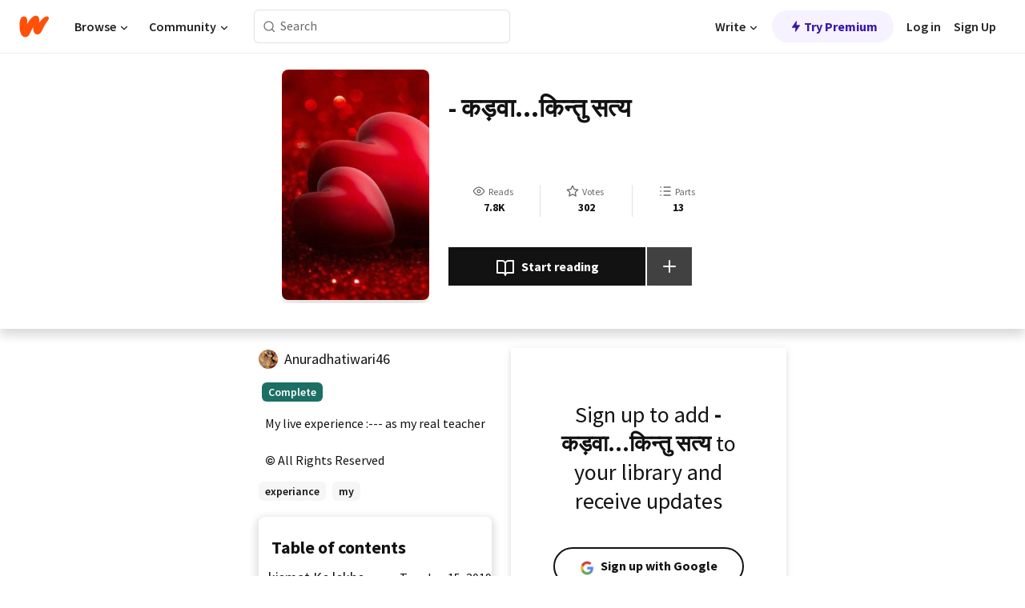

--- FILE ---
content_type: text/html; charset=utf-8
request_url: https://www.wattpad.com/story/160663921?utm_source=android&utm_medium=pinterest&utm_content=share_inline_media&wp_page=reader_long_pressed_action_bar&wp_uname=LakraSachin&wp_originator=7fHiJpRCrnL5/g5sHFRplrfIaR14OBLcfGJKowiz4i6HQzfgoOh8vW3vHAJsA7ydGLMh/ZMSpgq5LkogcVHblNvIo6fAQ6mC1FcnAy2se2ZsqfzPdVip3OcEgJZ7/4EG
body_size: 21334
content:
<!DOCTYPE html><html lang="en-US" dir="ltr"><head><meta charSet="utf-8"/><meta name="viewport" content="width=device-width,initial-scale=1"/><link rel="canonical" href="https://www.wattpad.com/story/160663921-%E0%A4%95%E0%A5%9C%E0%A4%B5%E0%A4%BE-%E0%A4%95%E0%A4%BF%E0%A4%A8%E0%A5%8D%E0%A4%A4%E0%A5%81-%E0%A4%B8%E0%A4%A4%E0%A5%8D%E0%A4%AF"/><meta name="description" content="My live experience :--- as my real teacher"/><meta name="keywords" content="experiance,my,Random"/><meta name="robots" content="index,follow"/><meta property="fb:pages" content="127093020051"/><meta property="og:title" content=" - कड़वा...किन्तु सत्य"/><meta property="og:url" content="https://www.wattpad.com/story/160663921-%E0%A4%95%E0%A5%9C%E0%A4%B5%E0%A4%BE-%E0%A4%95%E0%A4%BF%E0%A4%A8%E0%A5%8D%E0%A4%A4%E0%A5%81-%E0%A4%B8%E0%A4%A4%E0%A5%8D%E0%A4%AF"/><meta property="og:description" content="My live experience :--- as my real teacher"/><meta property="og:image" content="https://img.wattpad.com/cover/160663921-256-k538496.jpg"/><meta property="og:site_name" content="Wattpad"/><title> - कड़वा...किन्तु सत्य - mrs Anuradha M tripathi - Wattpad</title><script type="application/ld+json">{"@context":"http://schema.org","@type":"Article","about":"Random","author":{"name":"mrs Anuradha M tripathi","url":"https://www.wattpad.com/user/Anuradhatiwari46"},"accountablePerson":{"name":"mrs Anuradha M tripathi","url":"https://www.wattpad.com/user/Anuradhatiwari46"},"copyrightHolder":{"name":"mrs Anuradha M tripathi","url":"https://www.wattpad.com/user/Anuradhatiwari46"},"copyrightYear":"2019","dateCreated":"2019-01-15","datePublished":"2019-01-15","dateModified":"2020-10-16","description":"My live experience :--- as my real teacher","commentCount":608,"discussionUrl":"https://www.wattpad.com/story/160663921-%E0%A4%95%E0%A5%9C%E0%A4%B5%E0%A4%BE-%E0%A4%95%E0%A4%BF%E0%A4%A8%E0%A5%8D%E0%A4%A4%E0%A5%81-%E0%A4%B8%E0%A4%A4%E0%A5%8D%E0%A4%AF#story-tabs","genre":"https://www.wattpad.com/stories/random","headline":" - कड़वा...किन्तु सत्य","inLanguage":"hi_IN","interactionStatistic":7843,"isAccessibleForFree":true,"isFamilyFriendly":true,"keywords":"experiance,my,Random,eBooks,reading,stories,fiction","publisher":{"@type":"Organization","name":"Wattpad","legalName":"Wattpad Corp","foundingDate":"2006","foundingLocation":"Toronto, Ontario, Canada","areaServed":"Global","logo":{"@type":"ImageObject","url":"https://www.wattpad.com/img/logos/wp-logo-orange.png"},"url":"https://www.wattpad.com"},"publishingPrinciples":"https://support.wattpad.com/hc/en-us/articles/200774334-Content-Guidelines","thumbnailUrl":"https://img.wattpad.com/cover/160663921-256-k538496.jpg","typicalAgeRange":"13-","image":"https://img.wattpad.com/cover/160663921-256-k538496.jpg","name":" - कड़वा...किन्तु सत्य","url":"https://www.wattpad.com/story/160663921-%E0%A4%95%E0%A5%9C%E0%A4%B5%E0%A4%BE-%E0%A4%95%E0%A4%BF%E0%A4%A8%E0%A5%8D%E0%A4%A4%E0%A5%81-%E0%A4%B8%E0%A4%A4%E0%A5%8D%E0%A4%AF","mainEntityOfPage":{"@type":"WebPage","@id":"https://www.wattpad.com/story/160663921-%E0%A4%95%E0%A5%9C%E0%A4%B5%E0%A4%BE-%E0%A4%95%E0%A4%BF%E0%A4%A8%E0%A5%8D%E0%A4%A4%E0%A5%81-%E0%A4%B8%E0%A4%A4%E0%A5%8D%E0%A4%AF"}}</script><link rel="stylesheet" href="/wp-web-assets/build/css-bundle-XRWA6G57.css"/><link rel="preload" as="font" href="/wp-web-assets/fonts/Source_Sans_Pro/SourceSansPro-Regular.ttf" crossorigin="anonymous"/><link rel="preload" as="font" href="/wp-web-assets/fonts/Source_Sans_Pro/SourceSansPro-SemiBold.ttf" crossorigin="anonymous"/><link rel="stylesheet" href="/wp-web-assets/build/_assets/fonts-XNHMJ6ZM.css"/><link rel="stylesheet" href="/wp-web-assets/build/_assets/tokens-2GVK43A7.css"/><link rel="stylesheet" href="/wp-web-assets/build/_assets/main-DSV46NGO.css"/><link rel="stylesheet" href="/wp-web-assets/build/_assets/react-tooltip-HIHMAPNF.css"/><link rel="stylesheet" href="/wp-web-assets/build/_assets/splide.min-AQNS3YPQ.css"/><script type="text/javascript">window.dataLayer=[];</script><script>window.wattpad={"userCountryCode":"US","testGroups":{"SPECIAL_AD_EXEMPT":false,"USE_IMAGE_MOD":false,"GDPR_ADS_EXPERIENCE":false,"USE_33ACROSS":false,"EXCLUDE_PREBID_PARTNERS":false,"DELAY_ADS":false,"PREBID_BETA":false,"USE_KEVEL":true,"USE_AFP":false,"ADS_IN_WATTPAD_ORIGINALS":true,"IS_IN_MATURE_GATING":false,"IS_SERIES_REDESIGN":true,"IS_FREE_ORIGINALS_EXPERIMENT":true,"IS_WATTYS_SHORTLIST":false,"IS_WRITER_STORY_NEW_MIGRATION":false,"USE_ADS_ELIGIBILITY":true,"IS_PROMOTED_READING_LIST":true,"IS_NEW_UPDATES_PAGE":false,"IS_IN_CHECK_ADS_READINESS":false,"IS_SOCIAL_FEED":false,"IS_STORY_PAGE_REDESIGN":false},"currentUser":null,"deviceType":"desktop","revision":"7576f6ad40e750c02302ecfc3f1cca67fc416156","categoryList":{"0":"genre-uncategorized","1":"genre-teen-fiction","2":"genre-poetry","3":"genre-fantasy","4":"genre-romance","5":"genre-science-fiction","6":"genre-fanfiction","7":"genre-humor","8":"genre-mystery-thriller","9":"genre-horror","10":"genre-classics","11":"genre-adventure","12":"genre-paranormal","13":"genre-spiritual","14":"genre-action","16":"genre-non-fiction","17":"genre-short-stories","18":"genre-vampire","19":"genre-random","21":"genre-general-fiction","22":"genre-werewolf","23":"genre-historical-fiction","24":"genre-chick-lit"},"isWpWeb":true,"afpConfig":{"hostAccountId":"pub-9506570645588245"},"canvaApiKey":"gpJZaH8RjnukEBMR5tYrmnsY"}</script><script src="https://accounts.google.com/gsi/client" async="" defer=""></script></head><body class="theme-6"><noscript><iframe src="//www.googletagmanager.com/ns.html?id=GTM-WD9JLB" height="0" width="0" style="display:none;visibility:hidden" title="Needed for jsx-Ally complaint" aria-hidden="true"></iframe></noscript><div id="g_id_onload" data-client_id="819350800788-s42oc45ge5shd8hkimbj2broh7l6j7h6.apps.googleusercontent.com" data-login_uri="https://www.wattpad.com/auth/google-auth?nextUrl=%2Fstory%2F160663921" data-is_one_tap="true" data-cancel_on_tap_outside="false" data-use_fedcm_for_prompt="true"></div><div><header class="_07XRA oUExN"><nav class="gMmKF"><ul class="sGq-H"><li class="Gzeg3"><a class="zIi3k" href="https://www.wattpad.com" title="Wattpad Home" aria-label="Home"><img class="At9TR" src="/wp-web-assets/images/wattpad-logo.svg" alt="Wattpad Logo" data-testid="wp-logo-orange"/></a></li><li class="NkmE9 jDGZF"><div id="discover-dropdown" class="avnzx false KE7WT" data-testid="discover-dropdown"><button class="DMdhq OCdPW">Browse<img class="S1mMa" src="/wp-web-assets/images/wp-chevron-down.svg" alt="" data-testid="wp_chevron_down"/></button></div></li><li class="NkmE9"><div id="community-dropdown" class="avnzx false KE7WT" data-testid="community-dropdown"><button class="DMdhq OCdPW">Community<img class="S1mMa" src="/wp-web-assets/images/wp-chevron-down.svg" alt="" data-testid="wp_chevron_down"/></button></div></li></ul></nav><div class="lXfdp gMmKF"><div class="wDLq1"><form class="VOZUu" action="/getmobile" method="post" role="search" name="search"><button class="_8r2SK U-dRJ" type="submit" aria-label="Search"><svg xmlns="http://www.w3.org/2000/svg" width="15" height="15" viewBox="0 0 15 15" fill="none"><path fill-rule="evenodd" clip-rule="evenodd" d="M1.5999 6.49844C1.5999 3.79224 3.79371 1.59844 6.4999 1.59844C9.2061 1.59844 11.3999 3.79224 11.3999 6.49844C11.3999 9.20463 9.2061 11.3984 6.4999 11.3984C3.79371 11.3984 1.5999 9.20463 1.5999 6.49844ZM6.4999 0.398438C3.13097 0.398438 0.399902 3.1295 0.399902 6.49844C0.399902 9.86737 3.13097 12.5984 6.4999 12.5984C7.99441 12.5984 9.36338 12.061 10.4241 11.1688C10.4515 11.2618 10.5019 11.3494 10.5752 11.4227L13.0501 13.8976C13.2844 14.1319 13.6643 14.1319 13.8986 13.8976C14.133 13.6633 14.133 13.2834 13.8986 13.0491L11.4238 10.5742C11.3504 10.5008 11.2629 10.4505 11.1699 10.423C12.0623 9.36227 12.5999 7.99313 12.5999 6.49844C12.5999 3.1295 9.86884 0.398438 6.4999 0.398438Z" fill="#121212" fill-opacity="0.64"></path></svg></button><input class="_6Hiiv" type="text" placeholder="Search" name="query" autoComplete="off"/></form></div></div><div class="ZFD-B gMmKF"><ul class="sGq-H"><li class="NkmE9 oAArJ"><div id="writer-opportunities-dropdown" class="avnzx false KE7WT" data-testid="writer-opportunities-dropdown"><button class="DMdhq OCdPW">Write<img class="S1mMa" src="/wp-web-assets/images/wp-chevron-down.svg" alt="" data-testid="wp_chevron_down"/></button></div></li><li class="oAArJ"><button class="_5FXgC"><span class="ahwLl"><svg xmlns="http://www.w3.org/2000/svg" width="20" height="20" viewBox="0 0 20 20" fill="none"><path d="M9.38562 11.778L8.95363 16.0545C8.89557 16.6292 9.64434 16.8996 9.96699 16.4205L14.9043 9.08896C15.1528 8.72003 14.8884 8.2233 14.4436 8.2233H10.6144L11.0464 3.94683C11.1044 3.37214 10.3557 3.10166 10.033 3.58077L5.09567 10.9123C4.84721 11.2813 5.11159 11.778 5.55639 11.778H9.38562Z" fill="var(--ds-base-2-60)"></path></svg></span>Try Premium</button></li></ul><div class="YJeR-"><ul class="At9TR sGq-H"><li class="T7-fP NkmE9"><button class="Rer7C transparent-button iUT2X">Log in</button></li><li class="NkmE9"><button class="Rer7C transparent-button iUT2X">Sign Up</button></li></ul><a href="https://www.wattpad.com/login" rel="noopener noreferrer" class="ab56F"><button class="undefined "><svg width="16" height="16" viewBox="0 0 24 24" fill="none" stroke="#6f6f6f" stroke-width="2" aria-hidden="true" stroke-linecap="round" stroke-linejoin="round"><path d="M20 21v-2a4 4 0 0 0-4-4H8a4 4 0 0 0-4 4v2"></path><circle cx="12" cy="7" r="4"></circle></svg></button></a></div></div><nav data-testid="mobile-header" class="LGHtv"><div class="LMr2z"><a class="_6tefj" href="https://www.wattpad.com" aria-label="Home"><img class="zIi3k" width="32" height="25" src="/wp-web-assets/images/wattpad-logo.svg" alt="Wattpad Logo" data-testid="logo"/></a><a class="_6tefj" href="https://www.wattpad.com/search" data-testid="search" aria-label="Search"><img src="/wp-web-assets/images/wp-search.svg" alt=""/></a></div></nav></header></div><div class="wE73O" data-testid="story-details-page"><div class="d7R1Y"><div class="_4Rj99"><div class="coverWrapper__t2Ve8" data-testid="cover"><img class="cover__BlyZa" src="https://img.wattpad.com/cover/160663921-256-k538496.jpg" alt="Story cover for  - कड़वा...किन्तु सत्य by Anuradhatiwari46" data-testid="image"/></div></div><div class="Qm-Xt"><div class="-ydhR"><div class="gF-N5"> - कड़वा...किन्तु सत्य</div></div><div class="YPkBj"><div class="Sz3nA"><img src="https://img.wattpad.com/useravatar/Anuradhatiwari46.128.439527.jpg" aria-hidden="true" alt="" class="avatar__Ygp0_ avatar_sm__zq5iO"/><div class="af6dp"><a href="https://www.wattpad.com/user/Anuradhatiwari46" aria-label="by Anuradhatiwari46. Tap to go to the author&#x27;s profile page." class="SjGa2">Anuradhatiwari46</a></div></div></div><div class="SFcPk"><ul class="n0iXe"><li class="_0jt-y"><div class="uG9U1"><svg width="16" height="16" fill="none" xmlns="http://www.w3.org/2000/svg" viewBox="0 0 24 24" role="img" aria-labelledby="" aria-hidden="false"><title id="">WpView</title><path d="M1.82 10.357c-.353.545-.594.975-.723 1.233a.916.916 0 0 0 0 .82c.129.258.37.688.723 1.233a18.78 18.78 0 0 0 2.063 2.65C6.19 18.754 8.902 20.25 12 20.25c3.098 0 5.81-1.497 8.117-3.956a18.784 18.784 0 0 0 2.063-2.65c.352-.546.594-.976.723-1.234a.916.916 0 0 0 0-.82c-.129-.258-.37-.688-.723-1.233a18.786 18.786 0 0 0-2.063-2.65C17.81 5.246 15.098 3.75 12 3.75c-3.098 0-5.81 1.496-8.117 3.956a18.782 18.782 0 0 0-2.063 2.65Zm3.4 4.683A16.969 16.969 0 0 1 2.963 12a16.97 16.97 0 0 1 2.259-3.04C7.21 6.837 9.484 5.585 12 5.585c2.517 0 4.788 1.253 6.78 3.377A16.973 16.973 0 0 1 21.037 12a16.97 16.97 0 0 1-2.259 3.04c-1.99 2.122-4.262 3.376-6.779 3.376-2.516 0-4.788-1.254-6.78-3.377Z" fill="#121212"></path><path d="M8.333 12a3.667 3.667 0 1 0 7.334 0 3.667 3.667 0 0 0-7.334 0Zm5.5 0a1.833 1.833 0 1 1-3.666 0 1.833 1.833 0 0 1 3.666 0Z" fill="#121212"></path></svg><span class="_6picm" aria-hidden="true">Reads</span></div><span class="sr-only">Reads 7,843</span><div class="stats-value"><div aria-hidden="true" data-testid="stats-value-container"><div data-tip="7,843" data-tooltip-id="story-stat-tooltip" data-tooltip-html="7,843" data-testid="tooltip"><span class="sr-only">7,843</span><span class="_5TZHL ixBb9" aria-hidden="true" data-testid="stats-value">7.8K</span></div></div></div></li><li class="_0jt-y"><div class="uG9U1"><svg width="16" height="16" fill="none" xmlns="http://www.w3.org/2000/svg" viewBox="0 0 24 24" role="img" aria-labelledby="" aria-hidden="false"><title id="">WpVote</title><path d="M9.807 8.703a1 1 0 0 1-.752.547l-4.907.717 3.55 3.457a1 1 0 0 1 .288.885l-.838 4.883 4.386-2.307a1 1 0 0 1 .931 0l4.387 2.307-.838-4.883a1 1 0 0 1 .288-.885l3.55-3.457-4.907-.717a1 1 0 0 1-.752-.547L12 4.259 9.807 8.703ZM8.246 7.347l2.857-5.79a1 1 0 0 1 1.794 0l2.857 5.79 6.39.934a1 1 0 0 1 .554 1.705l-4.624 4.503 1.091 6.362a1 1 0 0 1-1.45 1.054L12 18.9l-5.715 3.005a1 1 0 0 1-1.45-1.054l1.09-6.361-4.623-4.504a1 1 0 0 1 .553-1.705l6.39-.934Z" fill="#121212"></path></svg><span class="_6picm" aria-hidden="true">Votes</span></div><span class="sr-only">Votes 302</span><div class="stats-value"><div aria-hidden="true" data-testid="stats-value-container"><div data-tip="302" data-tooltip-id="story-stat-tooltip" data-tooltip-html="302" data-testid="tooltip"><span class="sr-only">302</span><span class="_5TZHL ixBb9" aria-hidden="true" data-testid="stats-value">302</span></div></div></div></li><li class="_0jt-y"><div class="uG9U1"><svg width="16" height="16" fill="none" xmlns="http://www.w3.org/2000/svg" viewBox="0 0 24 24" role="img" aria-labelledby="" aria-hidden="false"><title id="">WpPart</title><path d="M8.25 4.5c0 .69.56 1.25 1.25 1.25h11.25a1.25 1.25 0 1 0 0-2.5H9.5c-.69 0-1.25.56-1.25 1.25ZM3.25 5.75a1.25 1.25 0 1 0 0-2.5 1.25 1.25 0 0 0 0 2.5ZM4.5 12A1.25 1.25 0 1 1 2 12a1.25 1.25 0 0 1 2.5 0ZM4.5 19.5a1.25 1.25 0 1 1-2.5 0 1.25 1.25 0 0 1 2.5 0ZM8.25 12c0 .69.56 1.25 1.25 1.25h11.25a1.25 1.25 0 1 0 0-2.5H9.5c-.69 0-1.25.56-1.25 1.25ZM9.5 20.75a1.25 1.25 0 1 1 0-2.5h11.25a1.25 1.25 0 0 1 0 2.5H9.5Z" fill="#121212"></path></svg><span class="_6picm" aria-hidden="true">Parts</span></div><span class="sr-only">Parts 13</span><div class="stats-value"><div aria-hidden="true" data-testid="stats-value-container"><div data-tip="13" data-tooltip-id="story-stat-tooltip" data-tooltip-html="13" data-testid="tooltip"><span class="sr-only">13</span><span class="_5TZHL ixBb9" aria-hidden="true" data-testid="stats-value">13</span></div></div></div></li></ul></div><div class="B-FR9"></div><div class="DvIFF"><div class=""><div class="poCqz"><button class="_4uQ4i" aria-label="Start reading"><svg width="24" height="24" fill="none" xmlns="http://www.w3.org/2000/svg" viewBox="0 0 24 24" role="img" aria-labelledby="" aria-hidden="false"><title id="">WpRead</title><path d="M2 2a1 1 0 0 0-1 1v15a1 1 0 0 0 1 1h7a2 2 0 0 1 2 2 1 1 0 1 0 2 0 2 2 0 0 1 2-2h7a1 1 0 0 0 1-1V3a1 1 0 0 0-1-1h-6a5 5 0 0 0-4 2 5 5 0 0 0-4-2H2Zm11 15.536V7a3 3 0 0 1 3-3h5v13h-6a4 4 0 0 0-2 .536Zm-2 0A4 4 0 0 0 9 17H3V4h5a3 3 0 0 1 3 3v10.536Z" fill="#121212"></path></svg>Start reading</button><div class="yyH-R"><button aria-label="Add story to..." class="q-KBX" aria-disabled="true" tabindex="-1"><svg width="24" height="24" viewBox="0 0 24 24" fill="none" stroke="var(--ds-neutral-00)" stroke-width="2" aria-hidden="true" stroke-linecap="round" stroke-linejoin="round"><g><line x1="12" y1="5" x2="12" y2="19"></line><line x1="5" y1="12" x2="19" y2="12"></line></g></svg></button></div></div></div></div></div></div><div class="yxqu6"><div class="xUdRs"><div class="_1hSgk"><ul class="n0iXe"><li class="_0jt-y"><div class="uG9U1"><svg width="16" height="16" fill="none" xmlns="http://www.w3.org/2000/svg" viewBox="0 0 24 24" role="img" aria-labelledby="" aria-hidden="false"><title id="">WpView</title><path d="M1.82 10.357c-.353.545-.594.975-.723 1.233a.916.916 0 0 0 0 .82c.129.258.37.688.723 1.233a18.78 18.78 0 0 0 2.063 2.65C6.19 18.754 8.902 20.25 12 20.25c3.098 0 5.81-1.497 8.117-3.956a18.784 18.784 0 0 0 2.063-2.65c.352-.546.594-.976.723-1.234a.916.916 0 0 0 0-.82c-.129-.258-.37-.688-.723-1.233a18.786 18.786 0 0 0-2.063-2.65C17.81 5.246 15.098 3.75 12 3.75c-3.098 0-5.81 1.496-8.117 3.956a18.782 18.782 0 0 0-2.063 2.65Zm3.4 4.683A16.969 16.969 0 0 1 2.963 12a16.97 16.97 0 0 1 2.259-3.04C7.21 6.837 9.484 5.585 12 5.585c2.517 0 4.788 1.253 6.78 3.377A16.973 16.973 0 0 1 21.037 12a16.97 16.97 0 0 1-2.259 3.04c-1.99 2.122-4.262 3.376-6.779 3.376-2.516 0-4.788-1.254-6.78-3.377Z" fill="#121212"></path><path d="M8.333 12a3.667 3.667 0 1 0 7.334 0 3.667 3.667 0 0 0-7.334 0Zm5.5 0a1.833 1.833 0 1 1-3.666 0 1.833 1.833 0 0 1 3.666 0Z" fill="#121212"></path></svg><span class="_6picm" aria-hidden="true">Reads</span></div><span class="sr-only">Reads 7,843</span><div class="stats-value"><div aria-hidden="true" data-testid="stats-value-container"><div data-tip="7,843" data-tooltip-id="story-stat-tooltip" data-tooltip-html="7,843" data-testid="tooltip"><span class="sr-only">7,843</span><span class="_5TZHL ixBb9" aria-hidden="true" data-testid="stats-value">7.8K</span></div></div></div></li><li class="_0jt-y"><div class="uG9U1"><svg width="16" height="16" fill="none" xmlns="http://www.w3.org/2000/svg" viewBox="0 0 24 24" role="img" aria-labelledby="" aria-hidden="false"><title id="">WpVote</title><path d="M9.807 8.703a1 1 0 0 1-.752.547l-4.907.717 3.55 3.457a1 1 0 0 1 .288.885l-.838 4.883 4.386-2.307a1 1 0 0 1 .931 0l4.387 2.307-.838-4.883a1 1 0 0 1 .288-.885l3.55-3.457-4.907-.717a1 1 0 0 1-.752-.547L12 4.259 9.807 8.703ZM8.246 7.347l2.857-5.79a1 1 0 0 1 1.794 0l2.857 5.79 6.39.934a1 1 0 0 1 .554 1.705l-4.624 4.503 1.091 6.362a1 1 0 0 1-1.45 1.054L12 18.9l-5.715 3.005a1 1 0 0 1-1.45-1.054l1.09-6.361-4.623-4.504a1 1 0 0 1 .553-1.705l6.39-.934Z" fill="#121212"></path></svg><span class="_6picm" aria-hidden="true">Votes</span></div><span class="sr-only">Votes 302</span><div class="stats-value"><div aria-hidden="true" data-testid="stats-value-container"><div data-tip="302" data-tooltip-id="story-stat-tooltip" data-tooltip-html="302" data-testid="tooltip"><span class="sr-only">302</span><span class="_5TZHL ixBb9" aria-hidden="true" data-testid="stats-value">302</span></div></div></div></li><li class="_0jt-y"><div class="uG9U1"><svg width="16" height="16" fill="none" xmlns="http://www.w3.org/2000/svg" viewBox="0 0 24 24" role="img" aria-labelledby="" aria-hidden="false"><title id="">WpPart</title><path d="M8.25 4.5c0 .69.56 1.25 1.25 1.25h11.25a1.25 1.25 0 1 0 0-2.5H9.5c-.69 0-1.25.56-1.25 1.25ZM3.25 5.75a1.25 1.25 0 1 0 0-2.5 1.25 1.25 0 0 0 0 2.5ZM4.5 12A1.25 1.25 0 1 1 2 12a1.25 1.25 0 0 1 2.5 0ZM4.5 19.5a1.25 1.25 0 1 1-2.5 0 1.25 1.25 0 0 1 2.5 0ZM8.25 12c0 .69.56 1.25 1.25 1.25h11.25a1.25 1.25 0 1 0 0-2.5H9.5c-.69 0-1.25.56-1.25 1.25ZM9.5 20.75a1.25 1.25 0 1 1 0-2.5h11.25a1.25 1.25 0 0 1 0 2.5H9.5Z" fill="#121212"></path></svg><span class="_6picm" aria-hidden="true">Parts</span></div><span class="sr-only">Parts 13</span><div class="stats-value"><div aria-hidden="true" data-testid="stats-value-container"><div data-tip="13" data-tooltip-id="story-stat-tooltip" data-tooltip-html="13" data-testid="tooltip"><span class="sr-only">13</span><span class="_5TZHL ixBb9" aria-hidden="true" data-testid="stats-value">13</span></div></div></div></li></ul></div><div class="bR7B3"></div><div data-testid="story-badges"><div class="_5g5R0"><div class="Sz3nA"><img src="https://img.wattpad.com/useravatar/Anuradhatiwari46.128.439527.jpg" aria-hidden="true" alt="" class="avatar__Ygp0_ avatar_sm__zq5iO"/><div class="af6dp"><a href="https://www.wattpad.com/user/Anuradhatiwari46" aria-label="by Anuradhatiwari46. Tap to go to the author&#x27;s profile page." class="SjGa2">Anuradhatiwari46</a></div></div></div><div class="dHyYa"><div class="_2-rOR" data-tooltip-id="badge-tooltip" data-tooltip-html="First published
    &lt;strong&gt;Sep 03, 2018&lt;/strong&gt;" data-for="publish-date" aria-describedby="publish-date" aria-hidden="true" data-testid="completed-tag"><div class="pill__pziVI solid-variant__RGER9 default-size__BJ5Po base-3-accent__Xrbrb square-shape__V66Yy gap-for-default-pill__d6nVx"><span class="typography-label-small-semi">Complete</span></div></div><span class="sr-only">Complete, First published Sep 03, 2018</span></div></div><div class="CEEJt yIE4y"><div class="yl-VP" data-testid="tag-carousel"><a class="no-text-decoration-on-focus no-text-decoration-on-hover XZbAz pill__pziVI light-variant__fymht default-size__BJ5Po default-accent__YcamO square-shape__V66Yy clickable__llABU gap-for-default-pill__d6nVx" href="https://www.wattpad.com/stories/experiance"><span class="typography-label-small-semi">experiance</span></a><a class="no-text-decoration-on-focus no-text-decoration-on-hover XZbAz pill__pziVI light-variant__fymht default-size__BJ5Po default-accent__YcamO square-shape__V66Yy clickable__llABU gap-for-default-pill__d6nVx" href="https://www.wattpad.com/stories/my"><span class="typography-label-small-semi">my</span></a></div></div><div class="glL-c"><pre class="mpshL _6pPkw">My live experience :--- as my real teacher<div class="DxZKg" data-testid="copyright"><span class="JP3pz" aria-hidden="true"></span>All Rights Reserved</div></pre><div class="UKpi5"><button class="b6GrN">Read more</button></div></div><div class="F8LJw"><div class="aVlTH I3p30"><div class="yl-VP" data-testid="tag-carousel"><a class="no-text-decoration-on-focus no-text-decoration-on-hover XZbAz pill__pziVI light-variant__fymht default-size__BJ5Po default-accent__YcamO square-shape__V66Yy clickable__llABU gap-for-default-pill__d6nVx" href="https://www.wattpad.com/stories/experiance"><span class="typography-label-small-semi">experiance</span></a><a class="no-text-decoration-on-focus no-text-decoration-on-hover XZbAz pill__pziVI light-variant__fymht default-size__BJ5Po default-accent__YcamO square-shape__V66Yy clickable__llABU gap-for-default-pill__d6nVx" href="https://www.wattpad.com/stories/my"><span class="typography-label-small-semi">my</span></a></div></div></div><div class="_01L-d"><div class="pPt69" data-testid="toc"><div class="_4dm37">Table of contents</div><div class="Y26Ib"><ul aria-label="story-parts"><li class=""><a href="https://www.wattpad.com/681954035-kismat-ke-lekhe" class="_6qJpE"><div class="vbUDq"><div class="o7jpT"><div class="a2GDZ" data-testid="new-part-icon"></div><div class="wpYp-">kismat Ke lekhe</div></div><div class="f0I9e"></div></div><div class="bSGSB">Tue, Jan 15, 2019</div></a></li><li class=""><a href="https://www.wattpad.com/682701854-emotions" class="_6qJpE"><div class="vbUDq"><div class="o7jpT"><div class="a2GDZ" data-testid="new-part-icon"></div><div class="wpYp-">emotions</div></div><div class="f0I9e"></div></div><div class="bSGSB">Thu, Jan 17, 2019</div></a></li><li class=""><a href="https://www.wattpad.com/684148823-%F0%9F%A4%94%F0%9F%A4%94" class="_6qJpE"><div class="vbUDq"><div class="o7jpT"><div class="a2GDZ" data-testid="new-part-icon"></div><div class="wpYp-">🤔🤔</div></div><div class="f0I9e"></div></div><div class="bSGSB">Thu, May 23, 2019</div></a></li><li class=""><a href="https://www.wattpad.com/684150041-jarurat" class="_6qJpE"><div class="vbUDq"><div class="o7jpT"><div class="a2GDZ" data-testid="new-part-icon"></div><div class="wpYp-">jarurat.</div></div><div class="f0I9e"></div></div><div class="bSGSB">Sun, Jan 20, 2019</div></a></li><li class=""><a href="https://www.wattpad.com/736167469-%E0%A4%95%E0%A4%B0%E0%A5%8D%E0%A4%AE" class="_6qJpE"><div class="vbUDq"><div class="o7jpT"><div class="a2GDZ" data-testid="new-part-icon"></div><div class="wpYp-">कर्म</div></div><div class="f0I9e"></div></div><div class="bSGSB">Mon, Jul 22, 2019</div></a></li><li class=""><a href="https://www.wattpad.com/815239776-%E0%A4%A6%E0%A5%83%E0%A4%B7%E0%A5%8D%E0%A4%9F%E0%A4%BF%E0%A4%95%E0%A5%8B%E0%A4%A3" class="_6qJpE"><div class="vbUDq"><div class="o7jpT"><div class="a2GDZ" data-testid="new-part-icon"></div><div class="wpYp-"> दृष्टिकोण</div></div><div class="f0I9e"></div></div><div class="bSGSB">Thu, Jan 16, 2020</div></a></li><li class=""><a href="https://www.wattpad.com/835588032-manthan" class="_6qJpE"><div class="vbUDq"><div class="o7jpT"><div class="a2GDZ" data-testid="new-part-icon"></div><div class="wpYp-">manthan</div></div><div class="f0I9e"></div></div><div class="bSGSB">Wed, Apr 8, 2020</div></a></li><li class=""><a href="https://www.wattpad.com/868734750-%E0%A4%A6%E0%A4%B0%E0%A5%8D%E0%A4%AA%E0%A4%A3" class="_6qJpE"><div class="vbUDq"><div class="o7jpT"><div class="a2GDZ" data-testid="new-part-icon"></div><div class="wpYp-">दर्पण</div></div><div class="f0I9e"></div></div><div class="bSGSB">Thu, Apr 30, 2020</div></a></li><li class=""><a href="https://www.wattpad.com/883973703-%E0%A4%85%E0%A4%A8%E0%A5%81%E0%A4%AD%E0%A4%B5" class="_6qJpE"><div class="vbUDq"><div class="o7jpT"><div class="a2GDZ" data-testid="new-part-icon"></div><div class="wpYp-">अनुभव</div></div><div class="f0I9e"></div></div><div class="bSGSB">Sun, May 17, 2020</div></a></li><li class=""><a href="https://www.wattpad.com/887634131-%E0%A4%85%E0%A4%A8%E0%A5%81%E0%A4%AD%E0%A5%82%E0%A4%A4%E0%A4%BF" class="_6qJpE"><div class="vbUDq"><div class="o7jpT"><div class="a2GDZ" data-testid="new-part-icon"></div><div class="wpYp-">अनुभूति</div></div><div class="f0I9e"></div></div><div class="bSGSB">Tue, May 19, 2020</div></a></li><li class=""><a href="https://www.wattpad.com/928420647-%E0%A4%85%E0%A4%B9%E0%A4%B8%E0%A4%BE%E0%A4%B8" class="_6qJpE"><div class="vbUDq"><div class="o7jpT"><div class="a2GDZ" data-testid="new-part-icon"></div><div class="wpYp-"> अहसास</div></div><div class="f0I9e"></div></div><div class="bSGSB">Wed, Jul 29, 2020</div></a></li><li class=""><a href="https://www.wattpad.com/967711810-%E0%A4%AD%E0%A4%BE%E0%A4%B5%E0%A4%A8%E0%A4%BE%E0%A4%8F%E0%A4%82" class="_6qJpE"><div class="vbUDq"><div class="o7jpT"><div class="a2GDZ" data-testid="new-part-icon"></div><div class="wpYp-"> भावनाएं</div></div><div class="f0I9e"></div></div><div class="bSGSB">Fri, Oct 16, 2020</div></a></li><li class=""><a href="https://www.wattpad.com/967716237-%E0%A4%AC%E0%A5%87%E0%A4%AC%E0%A4%B8%E0%A5%80" class="_6qJpE"><div class="vbUDq"><div class="o7jpT"><div class="a2GDZ" data-testid="new-part-icon"></div><div class="wpYp-"> बेबसी</div></div><div class="f0I9e"></div></div><div class="bSGSB">Fri, Oct 16, 2020</div></a></li></ul></div></div></div><div class="_95DE-"><div class="wtwPy"><div class="sh6cp"><div class="ail-g"><div data-testid="collapsing-parts-icon"><svg width="32" height="32" viewBox="0 0 16 16" fill="var(--wp-neutral-1)" stroke="var(--wp-neutral-1)" stroke-width="1" aria-hidden="true" stroke-linecap="round" stroke-linejoin="round"><g><path fill-rule="evenodd" clip-rule="evenodd" d="M3.33366 4.66634C3.70185 4.66634 4.00033 4.36786 4.00033 3.99967C4.00033 3.63148 3.70185 3.33301 3.33366 3.33301C2.96547 3.33301 2.66699 3.63148 2.66699 3.99967C2.66699 4.36786 2.96547 4.66634 3.33366 4.66634ZM4.00033 7.99967C4.00033 8.36786 3.70185 8.66634 3.33366 8.66634C2.96547 8.66634 2.66699 8.36786 2.66699 7.99967C2.66699 7.63148 2.96547 7.33301 3.33366 7.33301C3.70185 7.33301 4.00033 7.63148 4.00033 7.99967ZM4.00033 11.9997C4.00033 12.3679 3.70185 12.6663 3.33366 12.6663C2.96547 12.6663 2.66699 12.3679 2.66699 11.9997C2.66699 11.6315 2.96547 11.333 3.33366 11.333C3.70185 11.333 4.00033 11.6315 4.00033 11.9997ZM6.00033 7.99967C6.00033 8.36786 6.2988 8.66634 6.66699 8.66634H12.667C13.0352 8.66634 13.3337 8.36786 13.3337 7.99967C13.3337 7.63148 13.0352 7.33301 12.667 7.33301H6.66699C6.2988 7.33301 6.00033 7.63148 6.00033 7.99967ZM6.66699 12.6663C6.2988 12.6663 6.00033 12.3679 6.00033 11.9997C6.00033 11.6315 6.2988 11.333 6.66699 11.333H12.667C13.0352 11.333 13.3337 11.6315 13.3337 11.9997C13.3337 12.3679 13.0352 12.6663 12.667 12.6663H6.66699ZM6.00033 3.99967C6.00033 4.36786 6.2988 4.66634 6.66699 4.66634H12.667C13.0352 4.66634 13.3337 4.36786 13.3337 3.99967C13.3337 3.63148 13.0352 3.33301 12.667 3.33301H6.66699C6.2988 3.33301 6.00033 3.63148 6.00033 3.99967Z"/></g></svg></div><p class="UV8WB">13 parts</p></div><button class="ZiVaQ">See all</button></div><div class="Y26Ib K9XZh"><ul aria-label="story-parts"><li class=""><a href="https://www.wattpad.com/928420647-%E0%A4%85%E0%A4%B9%E0%A4%B8%E0%A4%BE%E0%A4%B8" class="_6qJpE"><div class="vbUDq"><div class="o7jpT"><div class="a2GDZ" data-testid="new-part-icon"></div><div class="wpYp-"> अहसास</div></div><div class="f0I9e"></div></div><div class="bSGSB">Wed, Jul 29, 2020</div></a></li><li class=""><a href="https://www.wattpad.com/967711810-%E0%A4%AD%E0%A4%BE%E0%A4%B5%E0%A4%A8%E0%A4%BE%E0%A4%8F%E0%A4%82" class="_6qJpE"><div class="vbUDq"><div class="o7jpT"><div class="a2GDZ" data-testid="new-part-icon"></div><div class="wpYp-"> भावनाएं</div></div><div class="f0I9e"></div></div><div class="bSGSB">Fri, Oct 16, 2020</div></a></li><li class=""><a href="https://www.wattpad.com/967716237-%E0%A4%AC%E0%A5%87%E0%A4%AC%E0%A4%B8%E0%A5%80" class="_6qJpE"><div class="vbUDq"><div class="o7jpT"><div class="a2GDZ" data-testid="new-part-icon"></div><div class="wpYp-"> बेबसी</div></div><div class="f0I9e"></div></div><div class="bSGSB">Fri, Oct 16, 2020</div></a></li></ul></div></div></div></div><div class="UQhI8"><div class="_5CG6D" data-testid="story-details-auth-form"><div class="czByr MsrWK YjyQM"><div class="SRRCw"><div class="p2vKb"><div class="_7Wax-"><div class="AYj-0">Sign up to add <strong> - कड़वा...किन्तु सत्य</strong> to your library and receive updates</div></div><div class="_5UcoB"><button class="h-8o8 UgztN"><img src="/wp-web-assets/images/google-login-color.png" alt="Google Login" class="eTY8Y" width="18" height="18" aria-hidden="true"/><span><span class="g-kpI">Sign up with Google</span></span></button><button class="h-8o8 UgztN"><img src="/wp-web-assets/images/facebook-login-color.png" alt="Facebook Login" class="eTY8Y" width="18" height="18" aria-hidden="true"/><span><span class="g-kpI">Sign up with Facebook</span></span></button></div><div class="fGOOt bb74a"><div class="e3NEx"></div><span class="HjRsn"> <!-- -->or<!-- --> </span><div class="e3NEx"></div></div><button class="bb74a button__Y70Pw primary-variant__NO4pv default-accent__Pc0Pm medium-size__CLqD3 clickable__iYXtN full-width__dXWyx with-padding__cVt72"><span class="background-overlay__mCEaX"></span>Sign up with email</button><button class="button__Y70Pw tertiary-variant__Y9kWU default-accent__Pc0Pm medium-size__CLqD3 clickable__iYXtN full-width__dXWyx with-padding__cVt72"><span class="background-overlay__mCEaX"></span>I already have an account</button></div></div></div></div><div data-testid="desktop-ad" class="aC2RF"></div><div data-testid="story-ranks-card"><a href="https://www.wattpad.com/story/160663921/rankings" aria-label="Number 2 in experiance. Tap for all tag rankings for this story."><div class="oAS4a"><svg width="32" height="32" viewBox="0 0 32 32" fill="var(--wp-base-1)" stroke="var(--wp-neutral-1)" stroke-width="0" aria-hidden="true" stroke-linecap="round" stroke-linejoin="round" class="_7oZdu"><g><path fill-rule="evenodd" clip-rule="evenodd" d="M5.6001 11.1998C5.6001 5.45604 10.2563 0.799805 16.0001 0.799805C21.7439 0.799805 26.4001 5.45604 26.4001 11.1998C26.4001 16.9436 21.7439 21.5998 16.0001 21.5998C10.2563 21.5998 5.6001 16.9436 5.6001 11.1998ZM12.2383 16.3775L12.9567 12.1887L9.91334 9.2221L14.1192 8.61095L16.0001 4.7998L17.881 8.61095L22.0869 9.2221L19.0435 12.1887L19.7619 16.3775L16.0001 14.3998L12.2383 16.3775ZM11.2001 30.8975V22.2013C12.67 22.8435 14.2934 23.1998 16.0001 23.1998C17.9017 23.1998 19.7 22.7575 21.2978 21.9701V30.8975L16.2489 25.8486L11.2001 30.8975Z"/></g></svg><div class="Fjn-k"><span class="_-7ovN">#2<span class="KiCPc">experiance</span></span></div><svg width="24" height="24" viewBox="0 0 24 24" fill="none" stroke="var(--wp-neutral-1)" stroke-width="2" aria-hidden="true" stroke-linecap="round" stroke-linejoin="round" class="_5dEjf"><g><polyline points="9 18 15 12 9 6"></polyline></g></svg></div></a></div><div><a href="https://support.wattpad.com/hc/en-us/articles/200774334-Content-Guidelines" target="_blank" rel="noopener noreferrer"><div class="oAS4a"><svg width="32" height="32" viewBox="0 0 32 32" fill="none" stroke="var(--wp-neutral-1)" stroke-width="3" aria-hidden="true" stroke-linecap="round" stroke-linejoin="round" class="x9VGX"><g><path d="M10 13a5 5 0 0 0 7.54.54l3-3a5 5 0 0 0-7.07-7.07l-1.72 1.71"></path><path d="M14 11a5 5 0 0 0-7.54-.54l-3 3a5 5 0 0 0 7.07 7.07l1.71-1.71"></path></g></svg><div class="Fjn-k"><span class="_-7ovN">Content Guidelines</span></div><svg width="24" height="24" viewBox="0 0 24 24" fill="none" stroke="var(--wp-neutral-1)" stroke-width="2" aria-hidden="true" stroke-linecap="round" stroke-linejoin="round" class="_5dEjf"><g><polyline points="9 18 15 12 9 6"></polyline></g></svg></div></a></div><div><button type="button" class="_2tWx0"><div class="oAS4a"><svg width="32" height="32" viewBox="0 0 32 32" fill="var(--wp-base-1)" stroke="var(--wp-neutral-1)" stroke-width="1" aria-hidden="true" stroke-linecap="round" stroke-linejoin="round" class="B0v-f"><g><path fill-rule="evenodd" clip-rule="evenodd" d="M0.333008 18.9997V2.99967C0.333008 2.64605 0.473484 2.30691 0.723532 2.05687C1.0163 1.7641 1.54299 1.41297 2.33782 1.09504C3.54157 0.613537 5.08449 0.333008 6.99967 0.333008C8.88843 0.333008 10.1765 0.701033 12.8282 1.76171C15.1765 2.70103 16.2218 2.99967 17.6663 2.99967C19.2512 2.99967 20.4582 2.7802 21.3378 2.42837C21.793 2.2463 22.0163 2.09743 22.0569 2.05687C22.8968 1.21691 24.333 1.8118 24.333 2.99967V18.9997C24.333 19.3533 24.1925 19.6924 23.9425 19.9425C23.6497 20.2353 23.123 20.5864 22.3282 20.9043C21.1244 21.3858 19.5815 21.6663 17.6663 21.6663C15.7776 21.6663 14.4895 21.2983 11.8378 20.2376C9.4895 19.2983 8.44426 18.9997 6.99967 18.9997C5.41486 18.9997 4.20777 19.2191 3.3282 19.571C3.20092 19.6219 3.09177 19.6702 2.99967 19.7143V28.333C2.99967 29.0694 2.40272 29.6663 1.66634 29.6663C0.929961 29.6663 0.333008 29.0694 0.333008 28.333V18.9997ZM6.99967 16.333C8.88842 16.333 10.1765 16.701 12.8282 17.7617C15.1765 18.701 16.2218 18.9997 17.6663 18.9997C19.2512 18.9997 20.4582 18.7802 21.3378 18.4284C21.4651 18.3775 21.5742 18.3291 21.6663 18.2851V5.13776C20.5742 5.47524 19.2471 5.66634 17.6663 5.66634C15.7776 5.66634 14.4895 5.29832 11.8378 4.23764C9.4895 3.29832 8.44426 2.99967 6.99967 2.99967C5.41486 2.99967 4.20777 3.21914 3.3282 3.57098C3.20092 3.62189 3.09177 3.6702 2.99967 3.71428V16.8616C4.09182 16.5241 5.41894 16.333 6.99967 16.333Z" fill="#121212"/></g></svg><div class="Fjn-k"><span class="_-7ovN">Report this story</span></div><svg width="24" height="24" viewBox="0 0 24 24" fill="none" stroke="var(--wp-neutral-1)" stroke-width="2" aria-hidden="true" stroke-linecap="round" stroke-linejoin="round" class="_5dEjf"><g><polyline points="9 18 15 12 9 6"></polyline></g></svg></div></button></div><div class="KepGr"><div class="_43CmW"><div class="W8EHh">You may also like</div><div class="hQ1wT"><a class="ZJ-qB" href="https://www.wattpad.com/story/219893095-sidnaaz-an-emotion" data-story-id="219893095" data-author-name="sidnaazmyworld"><div class="leocT" data-story-id="219893095"><img srcSet="https://img.wattpad.com/cover/219893095-80-k580481.jpg 1x, https://img.wattpad.com/cover/219893095-100-k580481.jpg 1.5x, https://img.wattpad.com/cover/219893095-144-k580481.jpg 2x, https://img.wattpad.com/cover/219893095-176-k580481.jpg 2.5x, https://img.wattpad.com/cover/219893095-200-k580481.jpg 3x" src="https://img.wattpad.com/cover/219893095-80-k580481.jpg" alt="Sidnaaz an emotion by sidnaazmyworld"/></div><div class="w1xjG"><div><div class="_6g8uG" aria-hidden="true">Sidnaaz an emotion</div></div><span class="sr-only">142 parts Ongoing </span><div class="b8qmL" aria-hidden="true"><div class="hYRQZ KbbXK" data-testid="icons"><svg width="14" height="14" viewBox="0 0 24 24" fill="none" stroke="var(--ds-neutral-100)" stroke-width="2" aria-hidden="true" stroke-linecap="round" stroke-linejoin="round" class="e11cf"><g><line x1="8" y1="6" x2="21" y2="6"></line><line x1="8" y1="12" x2="21" y2="12"></line><line x1="8" y1="18" x2="21" y2="18"></line><line x1="3" y1="6" x2="3" y2="6"></line><line x1="3" y1="12" x2="3" y2="12"></line><line x1="3" y1="18" x2="3" y2="18"></line></g></svg><span>142 parts</span></div><div class="_-08is"><div class="pill__pziVI solid-variant__RGER9 default-size__BJ5Po base-5-accent__HmbE0 square-shape__V66Yy gap-for-default-pill__d6nVx"><span class="typography-label-small-semi">Ongoing</span></div></div></div><div class="o2PZQ">Sid and Sana both are married but world didn&#x27;t know that as they had an arranged marriage both will enter big boss 13 and their life changes bad or good that you will see</div></div></a></div><div class="hQ1wT"><a class="ZJ-qB" href="https://www.wattpad.com/story/404778117-joyful-taekook-ver" data-story-id="404778117" data-author-name="nagueynhna"><div class="leocT" data-story-id="404778117"><img srcSet="https://img.wattpad.com/cover/404778117-80-k595252.jpg 1x, https://img.wattpad.com/cover/404778117-100-k595252.jpg 1.5x, https://img.wattpad.com/cover/404778117-144-k595252.jpg 2x, https://img.wattpad.com/cover/404778117-176-k595252.jpg 2.5x, https://img.wattpad.com/cover/404778117-200-k595252.jpg 3x" src="https://img.wattpad.com/cover/404778117-80-k595252.jpg" alt="Joyful { Taekook Ver} by nagueynhna"/></div><div class="w1xjG"><div><div class="_6g8uG" aria-hidden="true">Joyful { Taekook Ver}</div></div><span class="sr-only">117 parts Complete </span><div class="b8qmL" aria-hidden="true"><div class="hYRQZ KbbXK" data-testid="icons"><svg width="14" height="14" viewBox="0 0 24 24" fill="none" stroke="var(--ds-neutral-100)" stroke-width="2" aria-hidden="true" stroke-linecap="round" stroke-linejoin="round" class="e11cf"><g><line x1="8" y1="6" x2="21" y2="6"></line><line x1="8" y1="12" x2="21" y2="12"></line><line x1="8" y1="18" x2="21" y2="18"></line><line x1="3" y1="6" x2="3" y2="6"></line><line x1="3" y1="12" x2="3" y2="12"></line><line x1="3" y1="18" x2="3" y2="18"></line></g></svg><span>117 parts</span></div><div class="_-08is"><div class="pill__pziVI solid-variant__RGER9 default-size__BJ5Po base-3-accent__Xrbrb square-shape__V66Yy gap-for-default-pill__d6nVx"><span class="typography-label-small-semi">Complete</span></div></div></div><div class="o2PZQ">* chuyển ver không có sự đồng ý của tác giả và editor, có vấn đề gì sẽ xóa ngay lập tức , vui lòng không RCM và Bình Chọn ạ*
--------

Hân hoan (美滋滋)

Cp gốc : Án Đình x Lê Chiêu


Tác giả: Nguyệt Hạ Điệp Ảnh</div></div></a></div><div class="hQ1wT"><a class="ZJ-qB" href="https://www.wattpad.com/story/326677403-pyar-ki-kahani-%E2%9C%85" data-story-id="326677403" data-author-name="pratyashamustafi"><div class="leocT" data-story-id="326677403"><img srcSet="https://img.wattpad.com/cover/326677403-80-k320403.jpg 1x, https://img.wattpad.com/cover/326677403-100-k320403.jpg 1.5x, https://img.wattpad.com/cover/326677403-144-k320403.jpg 2x, https://img.wattpad.com/cover/326677403-176-k320403.jpg 2.5x, https://img.wattpad.com/cover/326677403-200-k320403.jpg 3x" src="https://img.wattpad.com/cover/326677403-80-k320403.jpg" alt="Pyar ki kahani ✅ by pratyashamustafi"/></div><div class="w1xjG"><div><div class="_6g8uG" aria-hidden="true">Pyar ki kahani ✅</div></div><span class="sr-only">14 parts Complete </span><div class="b8qmL" aria-hidden="true"><div class="hYRQZ KbbXK" data-testid="icons"><svg width="14" height="14" viewBox="0 0 24 24" fill="none" stroke="var(--ds-neutral-100)" stroke-width="2" aria-hidden="true" stroke-linecap="round" stroke-linejoin="round" class="e11cf"><g><line x1="8" y1="6" x2="21" y2="6"></line><line x1="8" y1="12" x2="21" y2="12"></line><line x1="8" y1="18" x2="21" y2="18"></line><line x1="3" y1="6" x2="3" y2="6"></line><line x1="3" y1="12" x2="3" y2="12"></line><line x1="3" y1="18" x2="3" y2="18"></line></g></svg><span>14 parts</span></div><div class="_-08is"><div class="pill__pziVI solid-variant__RGER9 default-size__BJ5Po base-3-accent__Xrbrb square-shape__V66Yy gap-for-default-pill__d6nVx"><span class="typography-label-small-semi">Complete</span></div></div></div><div class="o2PZQ">This book contains short stories on Sidnaaz Love.</div></div></a></div><div class="hQ1wT"><a class="ZJ-qB" href="https://www.wattpad.com/story/392911547-riya-his-younger-obsession" data-story-id="392911547" data-author-name="dimpy_wrts200"><div class="leocT" data-story-id="392911547"><img srcSet="https://img.wattpad.com/cover/392911547-80-k758935.jpg 1x, https://img.wattpad.com/cover/392911547-100-k758935.jpg 1.5x, https://img.wattpad.com/cover/392911547-144-k758935.jpg 2x, https://img.wattpad.com/cover/392911547-176-k758935.jpg 2.5x, https://img.wattpad.com/cover/392911547-200-k758935.jpg 3x" src="https://img.wattpad.com/cover/392911547-80-k758935.jpg" alt="Riya :- his younger obsession  by dimpy_wrts200"/></div><div class="w1xjG"><div><div class="_6g8uG" aria-hidden="true">Riya :- his younger obsession </div></div><span class="sr-only">48 parts Ongoing </span><div class="b8qmL" aria-hidden="true"><div class="hYRQZ KbbXK" data-testid="icons"><svg width="14" height="14" viewBox="0 0 24 24" fill="none" stroke="var(--ds-neutral-100)" stroke-width="2" aria-hidden="true" stroke-linecap="round" stroke-linejoin="round" class="e11cf"><g><line x1="8" y1="6" x2="21" y2="6"></line><line x1="8" y1="12" x2="21" y2="12"></line><line x1="8" y1="18" x2="21" y2="18"></line><line x1="3" y1="6" x2="3" y2="6"></line><line x1="3" y1="12" x2="3" y2="12"></line><line x1="3" y1="18" x2="3" y2="18"></line></g></svg><span>48 parts</span></div><div class="_-08is"><div class="pill__pziVI solid-variant__RGER9 default-size__BJ5Po base-5-accent__HmbE0 square-shape__V66Yy gap-for-default-pill__d6nVx"><span class="typography-label-small-semi">Ongoing</span></div></div></div><div class="o2PZQ">Vikram singhaniya who has tall and handsome  personality become a teacher for his mission and his mission is riya sharma. Riya sharma who is 9th class student and will fall for her teacher and vikram will realise his love for very late let&#x27;s see</div></div></a></div><div class="hQ1wT"><a class="ZJ-qB" href="https://www.wattpad.com/story/399163729-taekook-ver-xuy%C3%AAn-th%C3%A0nh-nam-ph%E1%BB%A5-t%C3%B4i-quy%E1%BA%BFt-tr%C3%A1nh" data-story-id="399163729" data-author-name="hanapiap"><div class="leocT" data-story-id="399163729"><img srcSet="https://img.wattpad.com/cover/399163729-80-k454554.jpg 1x, https://img.wattpad.com/cover/399163729-100-k454554.jpg 1.5x, https://img.wattpad.com/cover/399163729-144-k454554.jpg 2x, https://img.wattpad.com/cover/399163729-176-k454554.jpg 2.5x, https://img.wattpad.com/cover/399163729-200-k454554.jpg 3x" src="https://img.wattpad.com/cover/399163729-80-k454554.jpg" alt=" [ Taekook ver]  Xuyên thành nam phụ tôi quyết tránh xa khỏi nhân vật chính!! by hanapiap"/></div><div class="w1xjG"><div><div class="_6g8uG" aria-hidden="true"> [ Taekook ver]  Xuyên thành nam phụ tôi quyết tránh xa khỏi nhân vật chính!!</div></div><span class="sr-only">92 parts Complete </span><div class="b8qmL" aria-hidden="true"><div class="hYRQZ KbbXK" data-testid="icons"><svg width="14" height="14" viewBox="0 0 24 24" fill="none" stroke="var(--ds-neutral-100)" stroke-width="2" aria-hidden="true" stroke-linecap="round" stroke-linejoin="round" class="e11cf"><g><line x1="8" y1="6" x2="21" y2="6"></line><line x1="8" y1="12" x2="21" y2="12"></line><line x1="8" y1="18" x2="21" y2="18"></line><line x1="3" y1="6" x2="3" y2="6"></line><line x1="3" y1="12" x2="3" y2="12"></line><line x1="3" y1="18" x2="3" y2="18"></line></g></svg><span>92 parts</span></div><div class="_-08is"><div class="pill__pziVI solid-variant__RGER9 default-size__BJ5Po base-3-accent__Xrbrb square-shape__V66Yy gap-for-default-pill__d6nVx"><span class="typography-label-small-semi">Complete</span></div></div></div><div class="o2PZQ">* chuyển ver một đích phi lợi nhuận và chưa được sự đồng ý của tác giả có yêu cầu mình sẽ xóa, mn đừng rcm và thả sao nhá*

Tên:Nam Phụ Trà Xanh Chỉ Muốn Làm Cá Mặn.
Chương:91
Tác giả:  Đệ Ngũ Hi.
Cp gốc : Kỳ Đình Duệ x Cố Chân</div></div></a></div><div class="hQ1wT"><a class="ZJ-qB" href="https://www.wattpad.com/story/62234632-manan-ff-yeh-tune-kya-kiya" data-story-id="62234632" data-author-name="Writerbydreams"><div class="leocT" data-story-id="62234632"><img srcSet="https://img.wattpad.com/cover/62234632-80-k171834.jpg 1x, https://img.wattpad.com/cover/62234632-100-k171834.jpg 1.5x, https://img.wattpad.com/cover/62234632-144-k171834.jpg 2x, https://img.wattpad.com/cover/62234632-176-k171834.jpg 2.5x, https://img.wattpad.com/cover/62234632-200-k171834.jpg 3x" src="https://img.wattpad.com/cover/62234632-80-k171834.jpg" alt="Manan ff:Yeh Tune Kya Kiya by Writerbydreams"/></div><div class="w1xjG"><div><div class="_6g8uG" aria-hidden="true">Manan ff:Yeh Tune Kya Kiya</div></div><span class="sr-only">131 parts Complete </span><div class="b8qmL" aria-hidden="true"><div class="hYRQZ KbbXK" data-testid="icons"><svg width="14" height="14" viewBox="0 0 24 24" fill="none" stroke="var(--ds-neutral-100)" stroke-width="2" aria-hidden="true" stroke-linecap="round" stroke-linejoin="round" class="e11cf"><g><line x1="8" y1="6" x2="21" y2="6"></line><line x1="8" y1="12" x2="21" y2="12"></line><line x1="8" y1="18" x2="21" y2="18"></line><line x1="3" y1="6" x2="3" y2="6"></line><line x1="3" y1="12" x2="3" y2="12"></line><line x1="3" y1="18" x2="3" y2="18"></line></g></svg><span>131 parts</span></div><div class="_-08is"><div class="pill__pziVI solid-variant__RGER9 default-size__BJ5Po base-3-accent__Xrbrb square-shape__V66Yy gap-for-default-pill__d6nVx"><span class="typography-label-small-semi">Complete</span></div></div></div><div class="o2PZQ">⚠⚠WARNING⚠⚠
Highly emotional fiction on manan.

Grab your tissues before reading..

I assure you will cry in almost every chapter..

UNDER HIGHLY EDITING PROCESS SO SOME CHAPTERS ARE DELETED!
NEW EDITED VERSION IS IN PROCESSING AND THE PARTS WHICH ARE EDITED ARE PUBLISHED AS A NEW BOOK!
CHECK MY PROFILE!

Cute,emotional love story..


#1 continuously for two or three months
#1 in fanfiction and featured in what&#x27;s hot list(till 20 sep 2016)
Again on #1 in fanfiction on 24.09.2016
#2 on 27/09/2016</div></div></a></div><div class="hQ1wT"><a class="ZJ-qB" href="https://www.wattpad.com/story/406003472-dry-taekook-ver" data-story-id="406003472" data-author-name="nagueynhna"><div class="leocT" data-story-id="406003472"><img srcSet="https://img.wattpad.com/cover/406003472-80-k250497.jpg 1x, https://img.wattpad.com/cover/406003472-100-k250497.jpg 1.5x, https://img.wattpad.com/cover/406003472-144-k250497.jpg 2x, https://img.wattpad.com/cover/406003472-176-k250497.jpg 2.5x, https://img.wattpad.com/cover/406003472-200-k250497.jpg 3x" src="https://img.wattpad.com/cover/406003472-80-k250497.jpg" alt="dry - Taekook Ver by nagueynhna"/></div><div class="w1xjG"><div><div class="_6g8uG" aria-hidden="true">dry - Taekook Ver</div></div><span class="sr-only">69 parts Complete </span><div class="b8qmL" aria-hidden="true"><div class="hYRQZ KbbXK" data-testid="icons"><svg width="14" height="14" viewBox="0 0 24 24" fill="none" stroke="var(--ds-neutral-100)" stroke-width="2" aria-hidden="true" stroke-linecap="round" stroke-linejoin="round" class="e11cf"><g><line x1="8" y1="6" x2="21" y2="6"></line><line x1="8" y1="12" x2="21" y2="12"></line><line x1="8" y1="18" x2="21" y2="18"></line><line x1="3" y1="6" x2="3" y2="6"></line><line x1="3" y1="12" x2="3" y2="12"></line><line x1="3" y1="18" x2="3" y2="18"></line></g></svg><span>69 parts</span></div><div class="_-08is"><div class="pill__pziVI solid-variant__RGER9 default-size__BJ5Po base-3-accent__Xrbrb square-shape__V66Yy gap-for-default-pill__d6nVx"><span class="typography-label-small-semi">Complete</span></div></div></div><div class="o2PZQ">* chuyển ver không có sự đồng ý của tác giả và editor, có vấn đề gì sẽ xóa ngay lập tức , vui lòng không RCM và Bình Chọn ạ*
----&#x27;&#x27;&#x27;

Khô Cạn

Hán Việt: Càn Hạc Địa

Tác giả: Hoả Long L

Mẫn Trì X Phương Phùng Chí</div></div></a></div><div class="hQ1wT"><a class="ZJ-qB" href="https://www.wattpad.com/story/242657623-hope" data-story-id="242657623" data-author-name="AStarfiction"><div class="leocT" data-story-id="242657623"><img srcSet="https://img.wattpad.com/cover/242657623-80-k353223.jpg 1x, https://img.wattpad.com/cover/242657623-100-k353223.jpg 1.5x, https://img.wattpad.com/cover/242657623-144-k353223.jpg 2x, https://img.wattpad.com/cover/242657623-176-k353223.jpg 2.5x, https://img.wattpad.com/cover/242657623-200-k353223.jpg 3x" src="https://img.wattpad.com/cover/242657623-80-k353223.jpg" alt="Hope by AStarfiction"/></div><div class="w1xjG"><div><div class="_6g8uG" aria-hidden="true">Hope</div></div><span class="sr-only">78 parts Complete </span><div class="b8qmL" aria-hidden="true"><div class="hYRQZ KbbXK" data-testid="icons"><svg width="14" height="14" viewBox="0 0 24 24" fill="none" stroke="var(--ds-neutral-100)" stroke-width="2" aria-hidden="true" stroke-linecap="round" stroke-linejoin="round" class="e11cf"><g><line x1="8" y1="6" x2="21" y2="6"></line><line x1="8" y1="12" x2="21" y2="12"></line><line x1="8" y1="18" x2="21" y2="18"></line><line x1="3" y1="6" x2="3" y2="6"></line><line x1="3" y1="12" x2="3" y2="12"></line><line x1="3" y1="18" x2="3" y2="18"></line></g></svg><span>78 parts</span></div><div class="_-08is"><div class="pill__pziVI solid-variant__RGER9 default-size__BJ5Po base-3-accent__Xrbrb square-shape__V66Yy gap-for-default-pill__d6nVx"><span class="typography-label-small-semi">Complete</span></div></div></div><div class="o2PZQ">A story about never stop hoping... Whether it is about life or love...
. 
. 
 I started writing this story in 2016 when I was only 17... Yes you read right, i was only 17 when I had started this book... It was 14 July 2016 when I started writing this book, but left it incomplete with my other incomplete art works... So let me tell you all something about my story .. 
. 
. 
.
.
.
I request you all to please take it as a fiction.. It may contain mature words and scenes, so read only if you are comfortable...
You can read this story on my Instagram handle @Starfiction13...

Mature content ⚠️</div></div></a></div><div class="hQ1wT"><a class="ZJ-qB" href="https://www.wattpad.com/story/154126620-teri-chaht-ke-diwane-hue-hum" data-story-id="154126620" data-author-name="iamsangeeta123"><div class="leocT" data-story-id="154126620"><img srcSet="https://img.wattpad.com/cover/154126620-80-k764240.jpg 1x, https://img.wattpad.com/cover/154126620-100-k764240.jpg 1.5x, https://img.wattpad.com/cover/154126620-144-k764240.jpg 2x, https://img.wattpad.com/cover/154126620-176-k764240.jpg 2.5x, https://img.wattpad.com/cover/154126620-200-k764240.jpg 3x" src="https://img.wattpad.com/cover/154126620-80-k764240.jpg" alt="Teri chaht ke diwane hue hum.  by iamsangeeta123"/></div><div class="w1xjG"><div><div class="_6g8uG" aria-hidden="true">Teri chaht ke diwane hue hum. </div></div><span class="sr-only">78 parts Ongoing </span><div class="b8qmL" aria-hidden="true"><div class="hYRQZ KbbXK" data-testid="icons"><svg width="14" height="14" viewBox="0 0 24 24" fill="none" stroke="var(--ds-neutral-100)" stroke-width="2" aria-hidden="true" stroke-linecap="round" stroke-linejoin="round" class="e11cf"><g><line x1="8" y1="6" x2="21" y2="6"></line><line x1="8" y1="12" x2="21" y2="12"></line><line x1="8" y1="18" x2="21" y2="18"></line><line x1="3" y1="6" x2="3" y2="6"></line><line x1="3" y1="12" x2="3" y2="12"></line><line x1="3" y1="18" x2="3" y2="18"></line></g></svg><span>78 parts</span></div><div class="_-08is"><div class="pill__pziVI solid-variant__RGER9 default-size__BJ5Po base-5-accent__HmbE0 square-shape__V66Yy gap-for-default-pill__d6nVx"><span class="typography-label-small-semi">Ongoing</span></div></div></div><div class="o2PZQ">again my new manan story cute si simpel love story hope you all like it as usual ?????????</div></div></a></div><div class="hQ1wT"><a class="ZJ-qB" href="https://www.wattpad.com/story/133196565-kaira-os-by-shreya" data-story-id="133196565" data-author-name="shreyab01"><div class="leocT" data-story-id="133196565"><img srcSet="https://img.wattpad.com/cover/133196565-80-k367114.jpg 1x, https://img.wattpad.com/cover/133196565-100-k367114.jpg 1.5x, https://img.wattpad.com/cover/133196565-144-k367114.jpg 2x, https://img.wattpad.com/cover/133196565-176-k367114.jpg 2.5x, https://img.wattpad.com/cover/133196565-200-k367114.jpg 3x" src="https://img.wattpad.com/cover/133196565-80-k367114.jpg" alt="Kaira - Os (by Shreya)  by shreyab01"/></div><div class="w1xjG"><div><div class="_6g8uG" aria-hidden="true">Kaira - Os (by Shreya) </div></div><span class="sr-only">36 parts Ongoing </span><div class="b8qmL" aria-hidden="true"><div class="hYRQZ KbbXK" data-testid="icons"><svg width="14" height="14" viewBox="0 0 24 24" fill="none" stroke="var(--ds-neutral-100)" stroke-width="2" aria-hidden="true" stroke-linecap="round" stroke-linejoin="round" class="e11cf"><g><line x1="8" y1="6" x2="21" y2="6"></line><line x1="8" y1="12" x2="21" y2="12"></line><line x1="8" y1="18" x2="21" y2="18"></line><line x1="3" y1="6" x2="3" y2="6"></line><line x1="3" y1="12" x2="3" y2="12"></line><line x1="3" y1="18" x2="3" y2="18"></line></g></svg><span>36 parts</span></div><div class="_-08is"><div class="pill__pziVI solid-variant__RGER9 default-size__BJ5Po base-5-accent__HmbE0 square-shape__V66Yy gap-for-default-pill__d6nVx"><span class="typography-label-small-semi">Ongoing</span></div></div></div><div class="o2PZQ">Heyy guys these are Kaira Os


#20 in random (11/4/18)
#11 in random (17/4/18)
#9 in random (26/4/18)
#7 in random (3/5/18)</div></div></a></div></div><div class="I03nP"><div class="Trmd7">You may also like</div><div class="Uw1zi" data-testid="story-expanded-carousel"><div class="Nndmi"><div class="slider-container" style="position:relative"><div aria-live="polite" aria-atomic="true" style="position:absolute;width:1px;height:1px;overflow:hidden;padding:0;margin:-1px;clip:rect(0, 0, 0, 0);white-space:nowrap;border:0" tabindex="-1">Slide 1 of 10</div><div class="slider-frame JIocC" style="overflow:hidden;width:100%;position:relative;outline:none;touch-action:pan-y;height:190px;transition:height 300ms ease-in-out;will-change:height;user-select:none" aria-label="carousel-slider" role="region" tabindex="0"><div class="slider-list" style="width:285.7142857142857%;text-align:left;user-select:auto;display:flex"><div class="slide slide-current slide-visible" style="width:10%;height:auto;padding:0 0px;opacity:1"><div class="S7cgH" data-testid="zoom-story-item"><div class="Mnufl rC0X8" data-testid="story-slide-item"><div class="XFi5G Pw0Ti"><a href="https://www.wattpad.com/story/219893095" data-testid="story-slide-cover-link"><img src="https://img.wattpad.com/cover/219893095-256-k580481.jpg" alt="Sidnaaz an emotion cover"/></a></div><div class="H2ZRF"></div></div></div></div><div class="slide slide-visible" style="width:10%;height:auto;padding:0 0px;opacity:1"><div class="Mnufl rC0X8" data-testid="story-slide-item"><div class="XFi5G Pw0Ti"><a href="https://www.wattpad.com/story/404778117" data-testid="story-slide-cover-link"><img src="https://img.wattpad.com/cover/404778117-256-k595252.jpg" alt="Joyful { Taekook Ver} cover"/></a></div><div class="H2ZRF"></div></div></div><div class="slide slide-visible" style="width:10%;height:auto;padding:0 0px;opacity:1"><div class="Mnufl rC0X8" data-testid="story-slide-item"><div class="XFi5G Pw0Ti"><a href="https://www.wattpad.com/story/326677403" data-testid="story-slide-cover-link"><img src="https://img.wattpad.com/cover/326677403-256-k320403.jpg" alt="Pyar ki kahani ✅ cover"/></a></div><div class="H2ZRF"></div></div></div><div class="slide slide-visible" style="width:10%;height:auto;padding:0 0px;opacity:1"><div class="Mnufl rC0X8" data-testid="story-slide-item"><div class="XFi5G Pw0Ti"><a href="https://www.wattpad.com/story/392911547" data-testid="story-slide-cover-link"><img src="https://img.wattpad.com/cover/392911547-256-k758935.jpg" alt="Riya :- his younger obsession  cover"/></a></div><div class="H2ZRF"></div></div></div><div class="slide slide-visible" style="width:10%;height:auto;padding:0 0px;opacity:1"><div class="Mnufl rC0X8" data-testid="story-slide-item"><div class="XFi5G Pw0Ti"><a href="https://www.wattpad.com/story/399163729" data-testid="story-slide-cover-link"><img src="https://img.wattpad.com/cover/399163729-256-k454554.jpg" alt=" [ Taekook ver]  Xuyên thành nam phụ tôi quyết tránh xa khỏi nhân vật chính!! cover"/></a></div><div class="H2ZRF"></div></div></div><div class="slide slide-visible" style="width:10%;height:auto;padding:0 0px;opacity:1"><div class="Mnufl rC0X8" data-testid="story-slide-item"><div class="XFi5G Pw0Ti"><a href="https://www.wattpad.com/story/62234632" data-testid="story-slide-cover-link"><img src="https://img.wattpad.com/cover/62234632-256-k171834.jpg" alt="Manan ff:Yeh Tune Kya Kiya cover"/></a></div><div class="H2ZRF"></div></div></div><div class="slide slide-visible" style="width:10%;height:auto;padding:0 0px;opacity:1"><div class="Mnufl rC0X8" data-testid="story-slide-item"><div class="XFi5G Pw0Ti"><a href="https://www.wattpad.com/story/406003472" data-testid="story-slide-cover-link"><img src="https://img.wattpad.com/cover/406003472-256-k250497.jpg" alt="dry - Taekook Ver cover"/></a></div><div class="H2ZRF"></div></div></div><div class="slide slide-visible" style="width:10%;height:auto;padding:0 0px;opacity:1"><div class="Mnufl rC0X8" data-testid="story-slide-item"><div class="XFi5G Pw0Ti"><a href="https://www.wattpad.com/story/242657623" data-testid="story-slide-cover-link"><img src="https://img.wattpad.com/cover/242657623-256-k353223.jpg" alt="Hope cover"/></a></div><div class="H2ZRF"></div></div></div><div class="slide slide-visible" style="width:10%;height:auto;padding:0 0px;opacity:1"><div class="Mnufl rC0X8" data-testid="story-slide-item"><div class="XFi5G Pw0Ti"><a href="https://www.wattpad.com/story/154126620" data-testid="story-slide-cover-link"><img src="https://img.wattpad.com/cover/154126620-256-k764240.jpg" alt="Teri chaht ke diwane hue hum.  cover"/></a></div><div class="H2ZRF"></div></div></div><div class="slide slide-visible" style="width:10%;height:auto;padding:0 0px;opacity:1"><div class="Mnufl rC0X8" data-testid="story-slide-item"><div class="XFi5G Pw0Ti"><a href="https://www.wattpad.com/story/133196565" data-testid="story-slide-cover-link"><img src="https://img.wattpad.com/cover/133196565-256-k367114.jpg" alt="Kaira - Os (by Shreya)  cover"/></a></div><div class="H2ZRF"></div></div></div></div></div></div><div class="YWuLm"><div class="cVPli"><div class="_6Jqfr"><div class="u5RaP"><h3>Sidnaaz an emotion</h3></div></div><span class="sr-only">142 parts Ongoing </span><div class="b8qmL" aria-hidden="true"><div class="hYRQZ" data-testid="icons"><svg width="14" height="14" viewBox="0 0 24 24" fill="none" stroke="var(--ds-neutral-100)" stroke-width="2" aria-hidden="true" stroke-linecap="round" stroke-linejoin="round" class="e11cf"><g><line x1="8" y1="6" x2="21" y2="6"></line><line x1="8" y1="12" x2="21" y2="12"></line><line x1="8" y1="18" x2="21" y2="18"></line><line x1="3" y1="6" x2="3" y2="6"></line><line x1="3" y1="12" x2="3" y2="12"></line><line x1="3" y1="18" x2="3" y2="18"></line></g></svg><span>142 parts</span></div><div class="_-08is"><div class="pill__pziVI solid-variant__RGER9 default-size__BJ5Po base-5-accent__HmbE0 square-shape__V66Yy gap-for-default-pill__d6nVx"><span class="typography-label-small-semi">Ongoing</span></div></div></div></div><div class="pAcCH"><h4>Sid and Sana both are married but world didn&#x27;t know that as they had an arranged marriage both will enter big boss 13 and their life changes bad or good that you will see</h4></div><div class="_5pst7"><a href="https://www.wattpad.com/story/219893095" class="FosiW" data-testid="more-details" aria-hidden="false">More details</a><div class="V2I7W"><svg width="18" height="18" viewBox="0 0 24 24" fill="none" stroke="var(--wp-neutral-1)" stroke-width="2" aria-hidden="true" stroke-linecap="round" stroke-linejoin="round"><g><polyline points="9 18 15 12 9 6"></polyline></g></svg></div></div></div></div></div></div></div></div></div><div class="SZJDb R4l-c"><div class="egLos"><div class="poCqz"><button class="_4uQ4i" aria-label="Start reading"><svg width="24" height="24" fill="none" xmlns="http://www.w3.org/2000/svg" viewBox="0 0 24 24" role="img" aria-labelledby="" aria-hidden="false"><title id="">WpRead</title><path d="M2 2a1 1 0 0 0-1 1v15a1 1 0 0 0 1 1h7a2 2 0 0 1 2 2 1 1 0 1 0 2 0 2 2 0 0 1 2-2h7a1 1 0 0 0 1-1V3a1 1 0 0 0-1-1h-6a5 5 0 0 0-4 2 5 5 0 0 0-4-2H2Zm11 15.536V7a3 3 0 0 1 3-3h5v13h-6a4 4 0 0 0-2 .536Zm-2 0A4 4 0 0 0 9 17H3V4h5a3 3 0 0 1 3 3v10.536Z" fill="#121212"></path></svg>Start reading</button><div class="yyH-R"><button aria-label="Add story to..." class="q-KBX" aria-disabled="true" tabindex="-1"><svg width="24" height="24" viewBox="0 0 24 24" fill="none" stroke="var(--ds-neutral-00)" stroke-width="2" aria-hidden="true" stroke-linecap="round" stroke-linejoin="round"><g><line x1="12" y1="5" x2="12" y2="19"></line><line x1="5" y1="12" x2="19" y2="12"></line></g></svg></button></div></div></div></div></div><footer class="iZ36I qDjr7 s39IA"><span class="A8mR6" aria-label="Social media links"><div class="ZxKcp amTNt"><a href="https://www.facebook.com/wattpad" rel="nofollow noreferrer" target="_blank"><img alt="Facebook" src="/wp-web-assets/images/landing/socials/facebook.svg" title="Facebook"/></a><a href="https://twitter.com/wattpad" rel="nofollow noreferrer" target="_blank"><img alt="Twitter" src="/wp-web-assets/images/landing/socials/twitter.svg" title="Twitter"/></a><a href="https://instagram.com/wattpad/" rel="nofollow noreferrer" target="_blank"><img alt="Instagram" src="/wp-web-assets/images/landing/socials/instagram.svg" title="Instagram"/></a><a href="https://www.youtube.com/user/wattpad" rel="nofollow noreferrer" target="_blank"><img alt="Youtube" src="/wp-web-assets/images/landing/socials/youtube.svg" title="Youtube"/></a><a href="https://www.tiktok.com/@wattpad" rel="nofollow noreferrer" target="_blank"><img alt="Tiktok" src="/wp-web-assets/images/landing/socials/tiktok.svg" title="Tiktok"/></a></div></span><ul class="_8uwp2 OkUB9 -q8He qDjr7 s39IA" aria-label="Wattpad links"><li><a class="AfscZ aHk3J ri8-d" href="https://www.wattpad.com/user/wattpadoriginals">Wattpad Originals</a></li><li><a class="AfscZ aHk3J ri8-d" href="https://www.wattpad.com/premium">Try Premium</a></li><li><a class="AfscZ aHk3J ri8-d" data-discover="true" href="/getmobile">Get the App</a></li><li><button class="AfscZ aHk3J ri8-d">Language</button></li><li><a class="AfscZ aHk3J ri8-d" href="https://www.wattpad.com/writers">Writers</a></li><li class="rfJf5" aria-hidden="true">|</li><li><a class="AfscZ aHk3J ri8-d" href="https://brands.wattpad.com/">Brand Partnerships</a></li><li><a class="AfscZ aHk3J ri8-d" href="https://company.wattpad.com/jobs">Jobs</a></li><li><a class="AfscZ aHk3J ri8-d" href="https://company.wattpad.com/press">Press</a></li></ul><ul class="wC1Wo OkUB9 -q8He qDjr7 s39IA" aria-label="Legal links"><li><a class="mpWmy aHk3J ri8-d" href="https://policies.wattpad.com/terms" rel="nofollow">Terms</a></li><li><a class="mpWmy aHk3J ri8-d" href="https://policies.wattpad.com/privacy" rel="nofollow">Privacy</a></li><li><a class="mpWmy aHk3J ri8-d" href="https://policies.wattpad.com/payment" rel="nofollow">Payment Policy</a></li><li><a class="mpWmy aHk3J ri8-d" href="https://policies.wattpad.com/accessibility" rel="nofollow">Accessibility</a></li><li><a class="mpWmy aHk3J ri8-d" href="https://support.wattpad.com">Help</a></li><li class="VoBC-">© <!-- -->2026<!-- --> Wattpad</li></ul></footer><script>((STORAGE_KEY, restoreKey) => {
    if (!window.history.state || !window.history.state.key) {
      let key = Math.random().toString(32).slice(2);
      window.history.replaceState({
        key
      }, "");
    }
    try {
      let positions = JSON.parse(sessionStorage.getItem(STORAGE_KEY) || "{}");
      let storedY = positions[restoreKey || window.history.state.key];
      if (typeof storedY === "number") {
        window.scrollTo(0, storedY);
      }
    } catch (error) {
      console.error(error);
      sessionStorage.removeItem(STORAGE_KEY);
    }
  })("positions", null)</script><link rel="modulepreload" href="/wp-web-assets/build/manifest-D0A07F6B.js"/><link rel="modulepreload" href="/wp-web-assets/build/entry.client-4X2ZHZ3F.js"/><link rel="modulepreload" href="/wp-web-assets/build/_shared/chunk-VJNZB2TD.js"/><link rel="modulepreload" href="/wp-web-assets/build/_shared/chunk-3H2OJZL7.js"/><link rel="modulepreload" href="/wp-web-assets/build/_shared/chunk-THBZJ4TW.js"/><link rel="modulepreload" href="/wp-web-assets/build/_shared/chunk-NFQRDOF2.js"/><link rel="modulepreload" href="/wp-web-assets/build/_shared/chunk-H535LSQH.js"/><link rel="modulepreload" href="/wp-web-assets/build/_shared/chunk-YQE4DKRM.js"/><link rel="modulepreload" href="/wp-web-assets/build/_shared/chunk-F2IJMOUW.js"/><link rel="modulepreload" href="/wp-web-assets/build/_shared/chunk-C27DB7GQ.js"/><link rel="modulepreload" href="/wp-web-assets/build/_shared/chunk-OOOF62CW.js"/><link rel="modulepreload" href="/wp-web-assets/build/_shared/chunk-2VDG2GLJ.js"/><link rel="modulepreload" href="/wp-web-assets/build/_shared/chunk-HL2MPQR2.js"/><link rel="modulepreload" href="/wp-web-assets/build/_shared/chunk-H6TMV2GI.js"/><link rel="modulepreload" href="/wp-web-assets/build/_shared/chunk-JJSJTXWD.js"/><link rel="modulepreload" href="/wp-web-assets/build/_shared/chunk-EMAZ3O3N.js"/><link rel="modulepreload" href="/wp-web-assets/build/_shared/chunk-2ECT7SEU.js"/><link rel="modulepreload" href="/wp-web-assets/build/_shared/chunk-BW5IKC2G.js"/><link rel="modulepreload" href="/wp-web-assets/build/_shared/chunk-4CCO32DL.js"/><link rel="modulepreload" href="/wp-web-assets/build/_shared/chunk-BDL6CVEE.js"/><link rel="modulepreload" href="/wp-web-assets/build/_shared/chunk-RL6ICU6C.js"/><link rel="modulepreload" href="/wp-web-assets/build/_shared/chunk-YOIGOYZ5.js"/><link rel="modulepreload" href="/wp-web-assets/build/_shared/chunk-P4ZGLVW4.js"/><link rel="modulepreload" href="/wp-web-assets/build/_shared/chunk-ZEFN23NE.js"/><link rel="modulepreload" href="/wp-web-assets/build/_shared/chunk-4USI5IBT.js"/><link rel="modulepreload" href="/wp-web-assets/build/_shared/chunk-4NJOGKYR.js"/><link rel="modulepreload" href="/wp-web-assets/build/_shared/chunk-IHVMX6DY.js"/><link rel="modulepreload" href="/wp-web-assets/build/_shared/chunk-42MT5L2A.js"/><link rel="modulepreload" href="/wp-web-assets/build/_shared/chunk-TORCQSWI.js"/><link rel="modulepreload" href="/wp-web-assets/build/_shared/chunk-KIXCBEZW.js"/><link rel="modulepreload" href="/wp-web-assets/build/_shared/chunk-VUUQH377.js"/><link rel="modulepreload" href="/wp-web-assets/build/_shared/chunk-7GSA6SSL.js"/><link rel="modulepreload" href="/wp-web-assets/build/_shared/chunk-2OLAXILF.js"/><link rel="modulepreload" href="/wp-web-assets/build/_shared/chunk-W3AXATM3.js"/><link rel="modulepreload" href="/wp-web-assets/build/_shared/chunk-WOZQIOIA.js"/><link rel="modulepreload" href="/wp-web-assets/build/_shared/chunk-YAUDKCR4.js"/><link rel="modulepreload" href="/wp-web-assets/build/_shared/chunk-SN5U7IWU.js"/><link rel="modulepreload" href="/wp-web-assets/build/_shared/chunk-YT4BOELI.js"/><link rel="modulepreload" href="/wp-web-assets/build/_shared/chunk-MC3XSA5T.js"/><link rel="modulepreload" href="/wp-web-assets/build/_shared/chunk-V65NJ7IE.js"/><link rel="modulepreload" href="/wp-web-assets/build/_shared/chunk-6F7QPVHC.js"/><link rel="modulepreload" href="/wp-web-assets/build/_shared/chunk-6ZUQLUOS.js"/><link rel="modulepreload" href="/wp-web-assets/build/_shared/chunk-2G7AHW6Y.js"/><link rel="modulepreload" href="/wp-web-assets/build/_shared/chunk-SI4HI7H3.js"/><link rel="modulepreload" href="/wp-web-assets/build/_shared/chunk-XVM4XSK4.js"/><link rel="modulepreload" href="/wp-web-assets/build/_shared/chunk-WRFPJY3T.js"/><link rel="modulepreload" href="/wp-web-assets/build/root-QUSACOGU.js"/><link rel="modulepreload" href="/wp-web-assets/build/_shared/chunk-PLPAR2H4.js"/><link rel="modulepreload" href="/wp-web-assets/build/_shared/chunk-J5R2UZTD.js"/><link rel="modulepreload" href="/wp-web-assets/build/_shared/chunk-BVT57GRR.js"/><link rel="modulepreload" href="/wp-web-assets/build/_shared/chunk-5OGR2Q3N.js"/><link rel="modulepreload" href="/wp-web-assets/build/_shared/chunk-GO457VQC.js"/><link rel="modulepreload" href="/wp-web-assets/build/_shared/chunk-NTEKGZEV.js"/><link rel="modulepreload" href="/wp-web-assets/build/_shared/chunk-X5KJ5PPJ.js"/><link rel="modulepreload" href="/wp-web-assets/build/_shared/chunk-G5DL7GSV.js"/><link rel="modulepreload" href="/wp-web-assets/build/_shared/chunk-6G2WRAPP.js"/><link rel="modulepreload" href="/wp-web-assets/build/_shared/chunk-SXKUPD65.js"/><link rel="modulepreload" href="/wp-web-assets/build/_shared/chunk-P63MQHZJ.js"/><link rel="modulepreload" href="/wp-web-assets/build/_shared/chunk-VPX26COU.js"/><link rel="modulepreload" href="/wp-web-assets/build/_shared/chunk-GANLB65P.js"/><link rel="modulepreload" href="/wp-web-assets/build/_shared/chunk-HG6VKKPY.js"/><link rel="modulepreload" href="/wp-web-assets/build/_shared/chunk-UWNN3P7T.js"/><link rel="modulepreload" href="/wp-web-assets/build/_shared/chunk-OOEOQTRB.js"/><link rel="modulepreload" href="/wp-web-assets/build/_shared/chunk-L2PB3DO7.js"/><link rel="modulepreload" href="/wp-web-assets/build/_shared/chunk-CBKMR6WL.js"/><link rel="modulepreload" href="/wp-web-assets/build/_shared/chunk-44P7EDNJ.js"/><link rel="modulepreload" href="/wp-web-assets/build/_shared/chunk-YWWRAOUY.js"/><link rel="modulepreload" href="/wp-web-assets/build/_shared/chunk-TO5FYVHW.js"/><link rel="modulepreload" href="/wp-web-assets/build/_shared/chunk-ESR7IA4F.js"/><link rel="modulepreload" href="/wp-web-assets/build/_shared/chunk-3WYP374R.js"/><link rel="modulepreload" href="/wp-web-assets/build/_shared/chunk-MKZVYRB5.js"/><link rel="modulepreload" href="/wp-web-assets/build/_shared/chunk-MTAKVTHG.js"/><link rel="modulepreload" href="/wp-web-assets/build/routes/story.$storyid-SI6MV7A4.js"/><script>window.__remixContext = {"future":{"v3_fetcherPersist":false,"v3_relativeSplatPath":false,"v3_throwAbortReason":false,"v3_routeConfig":false,"v3_singleFetch":false,"v3_lazyRouteDiscovery":false,"unstable_optimizeDeps":false},"state":{"loaderData":{"root":{"description":"Wattpad connects a global community of millions of readers and writers through the power of story","locale":"en_US","lang":"1","browseTopics":[{"discoverURL":"https://www.wattpad.com/v5/discover/tags/romance","image":"https://static.wattpad.com/image/romance-illo@3x.png","name":"romance","thumbnailIconURL":"https://static.wattpad.com/image/romance-illo@120x120.png","topic":"Romance"},{"discoverURL":"https://www.wattpad.com/v5/discover/tags/fanfiction","image":"https://static.wattpad.com/image/fanfic-illo@3x.png","name":"fanfiction","thumbnailIconURL":"https://static.wattpad.com/image/fanfic-illo@120x120.png","topic":"Fanfiction"},{"discoverURL":"https://www.wattpad.com/v5/discover/tags/lgbt","image":"https://static.wattpad.com/image/lgbt-illo@3x.png","name":"lgbt","thumbnailIconURL":"https://static.wattpad.com/image/lgbt-illo@120x120.png","topic":"LGBTQ+"},{"browseURL":"https://www.wattpad.com/catalog/wattpadoriginals","deeplink":"wattpad://paid-stories?source=search","discoverURL":"https://www.wattpad.com/v5/discover/tags/wattpadoriginals","image":"https://static.wattpad.com/image/paidstories-illo@3x.png","name":"wattpadoriginals","thumbnailIconURL":"https://static.wattpad.com/image/paidstories-illo@120x120.png","topic":"Wattpad Originals","topicDisplayTextOverride":"Originals","topicIcon":{"ariaLabel":"Wattpad","urls":{"dark":"https://static.wattpad.com/img/icons/wp_wattpad_base_1_accent.svg?v=1","light":"https://static.wattpad.com/img/icons/wp_wattpad_base_1_accent.svg?v=1"}}},{"discoverURL":"https://www.wattpad.com/v5/discover/tags/werewolf","image":"https://static.wattpad.com/image/werewolf-illo@3x.png","name":"werewolf","thumbnailIconURL":"https://static.wattpad.com/image/werewolf-illo@120x120.png","topic":"Werewolf"},{"discoverURL":"https://www.wattpad.com/v5/discover/tags/newadult","image":"https://static.wattpad.com/image/newadult-illo@3x.png","name":"newadult","thumbnailIconURL":"https://static.wattpad.com/image/newadult-illo@120x120.png","topic":"New Adult"},{"discoverURL":"https://www.wattpad.com/v5/discover/tags/fantasy","image":"https://static.wattpad.com/image/fantasy-illo@3x.png","name":"fantasy","thumbnailIconURL":"https://static.wattpad.com/image/fantasy-illo@120x120.png","topic":"Fantasy"},{"discoverURL":"https://www.wattpad.com/v5/discover/tags/shortstory","image":"https://static.wattpad.com/image/shortstory-illo@3x.png","name":"shortstory","thumbnailIconURL":"https://static.wattpad.com/image/shortstory-illo@120x120.png","topic":"Short Story"},{"discoverURL":"https://www.wattpad.com/v5/discover/tags/teenfiction","image":"https://static.wattpad.com/image/teenfic-illo@3x.png","name":"teenfiction","thumbnailIconURL":"https://static.wattpad.com/image/teenfic-illo@120x120.png","topic":"Teen Fiction"},{"discoverURL":"https://www.wattpad.com/v5/discover/tags/historicalfiction","image":"https://static.wattpad.com/image/historicalfic-illo@3x.png","name":"historicalfiction","thumbnailIconURL":"https://static.wattpad.com/image/historicalfic-illo@120x120.png","topic":"Historical Fiction"},{"discoverURL":"https://www.wattpad.com/v5/discover/tags/paranormal","image":"https://static.wattpad.com/image/paranormal-illo@3x.png","name":"paranormal","thumbnailIconURL":"https://static.wattpad.com/image/paranormal-illo@120x120.png","topic":"Paranormal"},{"browseURL":"https://www.wattpad.com/list/551324301","deeplink":"wattpad://reading-list/551324301","discoverURL":"https://www.wattpad.com/v5/discover/tags/editorspicks","image":"https://static.wattpad.com/image/edschoice-illo@3x.png","name":"editorspicks","thumbnailIconURL":"https://static.wattpad.com/image/edschoice-illo@120x120.png","topic":"Editor's Picks"},{"discoverURL":"https://www.wattpad.com/v5/discover/tags/humor","image":"https://static.wattpad.com/image/humor-illo@3x.png","name":"humor","thumbnailIconURL":"https://static.wattpad.com/image/humor-illo@120x120.png","topic":"Humor"},{"discoverURL":"https://www.wattpad.com/v5/discover/tags/horror","image":"https://static.wattpad.com/image/horror-illo@3x.png","name":"horror","thumbnailIconURL":"https://static.wattpad.com/image/horror-illo@120x120.png","topic":"Horror"},{"discoverURL":"https://www.wattpad.com/v5/discover/tags/contemporarylit","image":"https://static.wattpad.com/image/urban-illo@3x.png","name":"contemporarylit","thumbnailIconURL":"https://static.wattpad.com/image/urban-illo@120x120.png","topic":"Contemporary Lit"},{"discoverURL":"https://www.wattpad.com/v5/discover/tags/diverselit","image":"https://static.wattpad.com/image/diverselit-illo@3x.png","name":"diverselit","thumbnailIconURL":"https://static.wattpad.com/image/diverselit-illo@120x120.png","topic":"Diverse Lit"},{"discoverURL":"https://www.wattpad.com/v5/discover/tags/mystery","image":"https://static.wattpad.com/image/mystery-illo@3x.png","name":"mystery","thumbnailIconURL":"https://static.wattpad.com/image/mystery-illo@120x120.png","topic":"Mystery"},{"discoverURL":"https://www.wattpad.com/v5/discover/tags/thriller","image":"https://static.wattpad.com/image/thriller-illo@3x.png","name":"thriller","thumbnailIconURL":"https://static.wattpad.com/image/thriller-illo@120x120.png","topic":"Thriller"},{"discoverURL":"https://www.wattpad.com/v5/discover/tags/sciencefiction","image":"https://static.wattpad.com/image/scifi-illo@3x.png","name":"sciencefiction","thumbnailIconURL":"https://static.wattpad.com/image/scifi-illo@120x120.png","topic":"Science Fiction"},{"browseURL":"https://www.wattpad.com/user/TheWattys","deeplink":"wattpad://user/TheWattys","discoverURL":"https://www.wattpad.com/v5/discover/tags/wattys2025","image":"https://static.wattpad.com/image/wattys2-illo@3x.png","name":"wattys2025","thumbnailIconURL":"https://static.wattpad.com/image/wattys2-illo@120x120.png","topic":"The Wattys"},{"discoverURL":"https://www.wattpad.com/v5/discover/tags/adventure","image":"https://static.wattpad.com/image/adventure-illo@3x.png","name":"adventure","thumbnailIconURL":"https://static.wattpad.com/image/adventure-illo@120x120.png","topic":"Adventure"},{"discoverURL":"https://www.wattpad.com/v5/discover/tags/nonfiction","image":"https://static.wattpad.com/image/nonfiction-illo@3x.png","name":"nonfiction","thumbnailIconURL":"https://static.wattpad.com/image/nonfiction-illo@120x120.png","topic":"Non-Fiction"},{"discoverURL":"https://www.wattpad.com/v5/discover/tags/poetry","image":"https://static.wattpad.com/image/poetry-illo@3x.png","name":"poetry","thumbnailIconURL":"https://static.wattpad.com/image/poetry-illo@120x120.png","topic":"Poetry"}],"curatedList":[{"id":1794305623,"name":"Fate \u0026 Rebirth 💞","user":{"name":"WattpadExplorer","avatar":"https://img.wattpad.com/useravatar/WattpadExplorer.128.475615.jpg","fullname":"Wattpad Explorer Bot","backgroundColour":"#FDAD0D"},"numStories":13,"sample_covers":["https://img.wattpad.com/cover/205147918-256-k470871.jpg","https://img.wattpad.com/cover/313511068-256-k85210.jpg","https://img.wattpad.com/cover/392286334-256-k785350.jpg","https://img.wattpad.com/cover/389953466-256-k704797.jpg","https://img.wattpad.com/cover/356325795-256-k13945.jpg"],"cover":"https://img.wattpad.com/ccover/1794305623-300-198424.png?v=2"},{"id":1794305556,"name":"Goth Glam \u0026 Love 🖤","user":{"name":"WattpadExplorer","avatar":"https://img.wattpad.com/useravatar/WattpadExplorer.128.475615.jpg","fullname":"Wattpad Explorer Bot","backgroundColour":"#FDAD0D"},"numStories":13,"sample_covers":["https://img.wattpad.com/cover/313325592-256-k736706.jpg","https://img.wattpad.com/cover/390883299-256-k554208.jpg","https://img.wattpad.com/cover/56003023-256-k498366.jpg","https://img.wattpad.com/cover/385332729-256-k209451.jpg","https://img.wattpad.com/cover/395442828-256-k31889.jpg"],"cover":"https://img.wattpad.com/ccover/1794305556-300-198549.png?v=2"},{"id":551324301,"name":"Reading Radar","user":{"name":"WattpadExplorer","avatar":"https://img.wattpad.com/useravatar/WattpadExplorer.128.475615.jpg","fullname":"Wattpad Explorer Bot","backgroundColour":"#FDAD0D"},"numStories":20,"sample_covers":["https://img.wattpad.com/cover/393392420-256-k765847.jpg","https://img.wattpad.com/cover/389107907-256-k125711.jpg","https://img.wattpad.com/cover/391085604-256-k181637.jpg","https://img.wattpad.com/cover/305906095-256-k849270.jpg","https://img.wattpad.com/cover/402438702-256-k494229.jpg"],"cover":"https://img.wattpad.com/ccover/551324301-300-198176.png?v=2"},{"id":703389905,"name":"WEBTOON Productions ⭐","user":{"name":"WattpadExplorer","avatar":"https://img.wattpad.com/useravatar/WattpadExplorer.128.475615.jpg","fullname":"Wattpad Explorer Bot","backgroundColour":"#FDAD0D"},"numStories":23,"sample_covers":["https://img.wattpad.com/cover/402659967-256-k650601.jpg","https://img.wattpad.com/cover/124711439-256-k985459.jpg","https://img.wattpad.com/cover/391608728-256-k612962.jpg","https://img.wattpad.com/cover/18024139-256-k854044.jpg","https://img.wattpad.com/cover/402976647-256-k702140.jpg"],"cover":"https://img.wattpad.com/ccover/703389905-300-969943.png?v=2"},{"id":1710080470,"name":"Wattpad Contests","user":{"name":"WattpadExplorer","avatar":"https://img.wattpad.com/useravatar/WattpadExplorer.128.475615.jpg","fullname":"Wattpad Explorer Bot","backgroundColour":"#FDAD0D"},"numStories":1,"sample_covers":["https://img.wattpad.com/cover/397578996-256-k128632.jpg"],"cover":"https://img.wattpad.com/ccover/1710080470-300-166522.png?v=2"}],"dataDogBrowserLoggingEnabled":false,"cookies":{"locale":"en_US","lang":"1"},"locationData":{"countryCode":"US","region":"New Hampshire"},"shouldShowCCPA":false,"languages":[{"id":14,"name":"Polski","enName":"Polish","locale":"pl_PL","code":"pl","categories":["UI","STORY"]},{"id":16,"name":"العربية","enName":"Arabic","locale":"ar_EG","code":"ar","categories":["UI","STORY"]},{"id":24,"name":"Česky","enName":"Czech","locale":"cs_CZ","code":"cs","categories":["UI","STORY"]},{"id":4,"name":"Deutsch","enName":"German","locale":"de_DE","code":"de","categories":["UI","STORY"]},{"id":1,"name":"English","enName":"English","locale":"en_US","code":"en","categories":["UI","STORY"]},{"id":5,"name":"Español","enName":"Spanish","locale":"es_ES","code":"es","categories":["UI","STORY"]},{"id":18,"name":"Filipino","enName":"Tagalog","locale":"tl_PH","code":"tl","categories":["UI","STORY"]},{"id":2,"name":"Français","enName":"French","locale":"fr_FR","code":"fr","categories":["UI","STORY"]},{"id":21,"name":"हिन्दी","enName":"Hindi","locale":"hi_IN","code":"hi","categories":["UI","STORY"]},{"id":20,"name":"Bahasa Indonesia","enName":"Indonesian","locale":"id_ID","code":"id","categories":["UI","STORY"]},{"id":3,"name":"Italiano","enName":"Italian","locale":"it_IT","code":"it","categories":["UI","STORY"]},{"id":17,"name":"עברית","enName":"Hebrew","locale":"he_IL","code":"he","categories":["UI","STORY"]},{"id":22,"name":"Bahasa Melayu","enName":"Malay","locale":"ms_MY","code":"ms","categories":["UI","STORY"]},{"id":13,"name":"Nederlands","enName":"Dutch","locale":"nl_NL","code":"nl","categories":["UI","STORY"]},{"id":6,"name":"Português","enName":"Portuguese","locale":"pt_PT","code":"pt","categories":["UI","STORY"]},{"id":15,"name":"Română","enName":"Romanian","locale":"ro_RO","code":"ro","categories":["UI","STORY"]},{"id":7,"name":"Русский","enName":"Russian","locale":"ru_RU","code":"ru","categories":["UI","STORY"]},{"id":23,"name":"Türkçe","enName":"Turkish","locale":"tr_TR","code":"tr","categories":["UI","STORY"]},{"id":46,"name":"Українська","enName":"Ukrainian","locale":"uk_UA","code":"uk","categories":["UI","STORY"]},{"id":19,"name":"Tiếng Việt","enName":"Vietnamese","locale":"vi_VN","code":"vi","categories":["UI","STORY"]}],"storyLanguages":[{"id":14,"name":"Polski","enName":"Polish","locale":"pl_PL","code":"pl","categories":["UI","STORY"]},{"id":16,"name":"العربية","enName":"Arabic","locale":"ar_EG","code":"ar","categories":["UI","STORY"]},{"id":24,"name":"Česky","enName":"Czech","locale":"cs_CZ","code":"cs","categories":["UI","STORY"]},{"id":4,"name":"Deutsch","enName":"German","locale":"de_DE","code":"de","categories":["UI","STORY"]},{"id":30,"name":"ελληνικά","enName":"Greek","locale":"el_GR","code":"el","categories":["STORY"]},{"id":1,"name":"English","enName":"English","locale":"en_US","code":"en","categories":["UI","STORY"]},{"id":5,"name":"Español","enName":"Spanish","locale":"es_ES","code":"es","categories":["UI","STORY"]},{"id":31,"name":"فارسی","enName":"Persian","locale":"fa_IR","code":"fa","categories":["STORY"]},{"id":18,"name":"Filipino","enName":"Tagalog","locale":"tl_PH","code":"tl","categories":["UI","STORY"]},{"id":2,"name":"Français","enName":"French","locale":"fr_FR","code":"fr","categories":["UI","STORY"]},{"id":21,"name":"हिन्दी","enName":"Hindi","locale":"hi_IN","code":"hi","categories":["UI","STORY"]},{"id":20,"name":"Bahasa Indonesia","enName":"Indonesian","locale":"id_ID","code":"id","categories":["UI","STORY"]},{"id":3,"name":"Italiano","enName":"Italian","locale":"it_IT","code":"it","categories":["UI","STORY"]},{"id":17,"name":"עברית","enName":"Hebrew","locale":"he_IL","code":"he","categories":["UI","STORY"]},{"id":28,"name":"Magyar","enName":"Hungarian","locale":"hu_HU","code":"hu","categories":["STORY"]},{"id":22,"name":"Bahasa Melayu","enName":"Malay","locale":"ms_MY","code":"ms","categories":["UI","STORY"]},{"id":13,"name":"Nederlands","enName":"Dutch","locale":"nl_NL","code":"nl","categories":["UI","STORY"]},{"id":6,"name":"Português","enName":"Portuguese","locale":"pt_PT","code":"pt","categories":["UI","STORY"]},{"id":15,"name":"Română","enName":"Romanian","locale":"ro_RO","code":"ro","categories":["UI","STORY"]},{"id":7,"name":"Русский","enName":"Russian","locale":"ru_RU","code":"ru","categories":["UI","STORY"]},{"id":44,"name":"Slovenčina","enName":"Slovak","locale":"sk_SK","code":"sk","categories":["STORY"]},{"id":40,"name":"Српски","enName":"Serbian","locale":"sr_CS","code":"sr","categories":["STORY"]},{"id":23,"name":"Türkçe","enName":"Turkish","locale":"tr_TR","code":"tr","categories":["UI","STORY"]},{"id":46,"name":"Українська","enName":"Ukrainian","locale":"uk_UA","code":"uk","categories":["UI","STORY"]},{"id":19,"name":"Tiếng Việt","enName":"Vietnamese","locale":"vi_VN","code":"vi","categories":["UI","STORY"]},{"id":11,"name":"Other","enName":"Other","locale":"","code":"","categories":["STORY"]}],"localeEnglishName":"English","wattpad":{"userCountryCode":"US","testGroups":{"SPECIAL_AD_EXEMPT":false,"USE_IMAGE_MOD":false,"GDPR_ADS_EXPERIENCE":false,"USE_33ACROSS":false,"EXCLUDE_PREBID_PARTNERS":false,"DELAY_ADS":false,"PREBID_BETA":false,"USE_KEVEL":true,"USE_AFP":false,"ADS_IN_WATTPAD_ORIGINALS":true,"IS_IN_MATURE_GATING":false,"IS_SERIES_REDESIGN":true,"IS_FREE_ORIGINALS_EXPERIMENT":true,"IS_WATTYS_SHORTLIST":false,"IS_WRITER_STORY_NEW_MIGRATION":false,"USE_ADS_ELIGIBILITY":true,"IS_PROMOTED_READING_LIST":true,"IS_NEW_UPDATES_PAGE":false,"IS_IN_CHECK_ADS_READINESS":false,"IS_SOCIAL_FEED":false,"IS_STORY_PAGE_REDESIGN":false},"currentUser":null,"deviceType":"desktop","revision":"7576f6ad40e750c02302ecfc3f1cca67fc416156","categoryList":{"0":"genre-uncategorized","1":"genre-teen-fiction","2":"genre-poetry","3":"genre-fantasy","4":"genre-romance","5":"genre-science-fiction","6":"genre-fanfiction","7":"genre-humor","8":"genre-mystery-thriller","9":"genre-horror","10":"genre-classics","11":"genre-adventure","12":"genre-paranormal","13":"genre-spiritual","14":"genre-action","16":"genre-non-fiction","17":"genre-short-stories","18":"genre-vampire","19":"genre-random","21":"genre-general-fiction","22":"genre-werewolf","23":"genre-historical-fiction","24":"genre-chick-lit"},"isWpWeb":true,"afpConfig":{"hostAccountId":"pub-9506570645588245"},"canvaApiKey":"gpJZaH8RjnukEBMR5tYrmnsY"},"currentUser":null,"theme":6,"gtmData":[],"testGroups":{"SPECIAL_AD_EXEMPT":false,"USE_IMAGE_MOD":false,"GDPR_ADS_EXPERIENCE":false,"USE_33ACROSS":false,"EXCLUDE_PREBID_PARTNERS":false,"DELAY_ADS":false,"PREBID_BETA":false,"USE_KEVEL":true,"USE_AFP":false,"ADS_IN_WATTPAD_ORIGINALS":true,"IS_IN_MATURE_GATING":false,"IS_SERIES_REDESIGN":true,"IS_FREE_ORIGINALS_EXPERIMENT":true,"IS_WATTYS_SHORTLIST":false,"IS_WRITER_STORY_NEW_MIGRATION":false,"USE_ADS_ELIGIBILITY":true,"IS_PROMOTED_READING_LIST":true,"IS_NEW_UPDATES_PAGE":false,"IS_IN_CHECK_ADS_READINESS":false,"IS_SOCIAL_FEED":false,"IS_STORY_PAGE_REDESIGN":false},"revision":"7576f6ad40e750c02302ecfc3f1cca67fc416156","siteRoot":"https://www.wattpad.com","supportDomain":"https://support.wattpad.com","safetyPortalDomain":"https://safetyportal.wattpad.com","facebookAppId":"2582347323","referer":null,"usPrivacy":"","googleFedCMRollout":true,"usePrebidBeta":false,"clientApiDomain":"https://api.wattpad.com"},"routes/story.$storyid":{"meta":{"url":"https://www.wattpad.com/story/160663921-%E0%A4%95%E0%A5%9C%E0%A4%B5%E0%A4%BE-%E0%A4%95%E0%A4%BF%E0%A4%A8%E0%A5%8D%E0%A4%A4%E0%A5%81-%E0%A4%B8%E0%A4%A4%E0%A5%8D%E0%A4%AF","description":"My live experience :--- as my real teacher","keywords":"experiance,my,Random","title":" - कड़वा...किन्तु सत्य","image":"https://img.wattpad.com/cover/160663921-256-k538496.jpg","banner":"https://www.wattpad.com/banner?id=160663921\u0026v=296000","facebook":false,"twitter":false,"apple":false,"pinterest":false,"googlePlus":false,"otherCrawler":true,"deeplink":{"ios":"wattpad://story/160663921","android":"wattpad://story/160663921"},"story":{"votes":302,"author":"mrs Anuradha M tripathi","category":"Random","tags":[{"id":"experiance","name":"experiance"},{"id":"my","name":"my"},{"name":"Random"}]},"structuredData":"{\"@context\":\"http://schema.org\",\"@type\":\"Article\",\"about\":\"Random\",\"author\":{\"name\":\"mrs Anuradha M tripathi\",\"url\":\"https://www.wattpad.com/user/Anuradhatiwari46\"},\"accountablePerson\":{\"name\":\"mrs Anuradha M tripathi\",\"url\":\"https://www.wattpad.com/user/Anuradhatiwari46\"},\"copyrightHolder\":{\"name\":\"mrs Anuradha M tripathi\",\"url\":\"https://www.wattpad.com/user/Anuradhatiwari46\"},\"copyrightYear\":\"2019\",\"dateCreated\":\"2019-01-15\",\"datePublished\":\"2019-01-15\",\"dateModified\":\"2020-10-16\",\"description\":\"My live experience :--- as my real teacher\",\"commentCount\":608,\"discussionUrl\":\"https://www.wattpad.com/story/160663921-%E0%A4%95%E0%A5%9C%E0%A4%B5%E0%A4%BE-%E0%A4%95%E0%A4%BF%E0%A4%A8%E0%A5%8D%E0%A4%A4%E0%A5%81-%E0%A4%B8%E0%A4%A4%E0%A5%8D%E0%A4%AF#story-tabs\",\"genre\":\"https://www.wattpad.com/stories/random\",\"headline\":\" - कड़वा...किन्तु सत्य\",\"inLanguage\":\"hi_IN\",\"interactionStatistic\":7843,\"isAccessibleForFree\":true,\"isFamilyFriendly\":true,\"keywords\":\"experiance,my,Random,eBooks,reading,stories,fiction\",\"publisher\":{\"@type\":\"Organization\",\"name\":\"Wattpad\",\"legalName\":\"Wattpad Corp\",\"foundingDate\":\"2006\",\"foundingLocation\":\"Toronto, Ontario, Canada\",\"areaServed\":\"Global\",\"logo\":{\"@type\":\"ImageObject\",\"url\":\"https://www.wattpad.com/img/logos/wp-logo-orange.png\"},\"url\":\"https://www.wattpad.com\"},\"publishingPrinciples\":\"https://support.wattpad.com/hc/en-us/articles/200774334-Content-Guidelines\",\"thumbnailUrl\":\"https://img.wattpad.com/cover/160663921-256-k538496.jpg\",\"typicalAgeRange\":\"13-\",\"image\":\"https://img.wattpad.com/cover/160663921-256-k538496.jpg\",\"name\":\" - कड़वा...किन्तु सत्य\",\"url\":\"https://www.wattpad.com/story/160663921-%E0%A4%95%E0%A5%9C%E0%A4%B5%E0%A4%BE-%E0%A4%95%E0%A4%BF%E0%A4%A8%E0%A5%8D%E0%A4%A4%E0%A5%81-%E0%A4%B8%E0%A4%A4%E0%A5%8D%E0%A4%AF\",\"mainEntityOfPage\":{\"@type\":\"WebPage\",\"@id\":\"https://www.wattpad.com/story/160663921-%E0%A4%95%E0%A5%9C%E0%A4%B5%E0%A4%BE-%E0%A4%95%E0%A4%BF%E0%A4%A8%E0%A5%8D%E0%A4%A4%E0%A5%81-%E0%A4%B8%E0%A4%A4%E0%A5%8D%E0%A4%AF\"}}","robots":"index,follow"},"title":" - कड़वा...किन्तु सत्य - mrs Anuradha M tripathi - Wattpad","story":{"id":"160663921","title":" - कड़वा...किन्तु सत्य","length":27969,"createDate":"2018-09-03T11:57:24Z","voteCount":302,"commentCount":608,"language":{"id":21,"name":"हिन्दी"},"user":{"name":"mrs Anuradha M tripathi","avatar":"https://img.wattpad.com/useravatar/Anuradhatiwari46.128.439527.jpg","username":"Anuradhatiwari46","numFollowers":198},"description":"My live experience :--- as my real teacher","cover":"https://img.wattpad.com/cover/160663921-256-k538496.jpg","cover_timestamp":"2019-01-15T15:48:16Z","completed":true,"categories":[19,0],"tags":["experiance","my"],"rating":0,"mature":false,"copyright":1,"url":"https://www.wattpad.com/story/160663921-%E0%A4%95%E0%A5%9C%E0%A4%B5%E0%A4%BE-%E0%A4%95%E0%A4%BF%E0%A4%A8%E0%A5%8D%E0%A4%A4%E0%A5%81-%E0%A4%B8%E0%A4%A4%E0%A5%8D%E0%A4%AF","firstPartId":681954035,"numParts":13,"readerBrowseEligibility":{"eligible":true},"firstPublishedPart":{"id":681954035,"createDate":"2019-01-15T18:00:55Z"},"lastPublishedPart":{"id":967716237,"createDate":"2020-10-16T14:16:01Z"},"parts":[{"id":681954035,"title":"kismat Ke lekhe","url":"https://www.wattpad.com/681954035-kismat-ke-lekhe","draft":false,"createDate":"2019-01-15T18:00:55Z","length":557,"isNew":false,"formattedCreateDate":"Tue, Jan 15, 2019"},{"id":682701854,"title":"emotions","url":"https://www.wattpad.com/682701854-emotions","draft":false,"createDate":"2019-01-17T17:44:30Z","length":1180,"isNew":false,"formattedCreateDate":"Thu, Jan 17, 2019"},{"id":684148823,"title":"🤔🤔","url":"https://www.wattpad.com/684148823-%F0%9F%A4%94%F0%9F%A4%94","draft":false,"createDate":"2019-05-23T07:44:11Z","length":1642,"isNew":false,"formattedCreateDate":"Thu, May 23, 2019"},{"id":684150041,"title":"jarurat.","url":"https://www.wattpad.com/684150041-jarurat","draft":false,"createDate":"2019-01-20T07:27:21Z","length":1317,"isNew":false,"formattedCreateDate":"Sun, Jan 20, 2019"},{"id":736167469,"title":"कर्म","url":"https://www.wattpad.com/736167469-%E0%A4%95%E0%A4%B0%E0%A5%8D%E0%A4%AE","draft":false,"createDate":"2019-07-22T12:30:35Z","length":1610,"isNew":false,"formattedCreateDate":"Mon, Jul 22, 2019"},{"id":815239776,"title":" दृष्टिकोण","url":"https://www.wattpad.com/815239776-%E0%A4%A6%E0%A5%83%E0%A4%B7%E0%A5%8D%E0%A4%9F%E0%A4%BF%E0%A4%95%E0%A5%8B%E0%A4%A3","draft":false,"createDate":"2020-01-16T18:32:40Z","length":3860,"isNew":false,"formattedCreateDate":"Thu, Jan 16, 2020"},{"id":835588032,"title":"manthan","url":"https://www.wattpad.com/835588032-manthan","draft":false,"createDate":"2020-04-08T17:50:24Z","length":1641,"isNew":false,"formattedCreateDate":"Wed, Apr 8, 2020"},{"id":868734750,"title":"दर्पण","url":"https://www.wattpad.com/868734750-%E0%A4%A6%E0%A4%B0%E0%A5%8D%E0%A4%AA%E0%A4%A3","draft":false,"createDate":"2020-04-30T17:14:28Z","length":1949,"isNew":false,"formattedCreateDate":"Thu, Apr 30, 2020"},{"id":883973703,"title":"अनुभव","url":"https://www.wattpad.com/883973703-%E0%A4%85%E0%A4%A8%E0%A5%81%E0%A4%AD%E0%A4%B5","draft":false,"createDate":"2020-05-17T18:24:12Z","length":2565,"isNew":false,"formattedCreateDate":"Sun, May 17, 2020"},{"id":887634131,"title":"अनुभूति","url":"https://www.wattpad.com/887634131-%E0%A4%85%E0%A4%A8%E0%A5%81%E0%A4%AD%E0%A5%82%E0%A4%A4%E0%A4%BF","draft":false,"createDate":"2020-05-19T13:41:49Z","length":2376,"isNew":false,"formattedCreateDate":"Tue, May 19, 2020"},{"id":928420647,"title":" अहसास","url":"https://www.wattpad.com/928420647-%E0%A4%85%E0%A4%B9%E0%A4%B8%E0%A4%BE%E0%A4%B8","draft":false,"createDate":"2020-07-29T12:37:24Z","length":1794,"isNew":false,"formattedCreateDate":"Wed, Jul 29, 2020"},{"id":967711810,"title":" भावनाएं","url":"https://www.wattpad.com/967711810-%E0%A4%AD%E0%A4%BE%E0%A4%B5%E0%A4%A8%E0%A4%BE%E0%A4%8F%E0%A4%82","draft":false,"createDate":"2020-10-16T14:09:47Z","length":4932,"isNew":false,"formattedCreateDate":"Fri, Oct 16, 2020"},{"id":967716237,"title":" बेबसी","url":"https://www.wattpad.com/967716237-%E0%A4%AC%E0%A5%87%E0%A4%AC%E0%A4%B8%E0%A5%80","draft":false,"createDate":"2020-10-16T14:16:01Z","length":2546,"isNew":false,"formattedCreateDate":"Fri, Oct 16, 2020"}],"deleted":false,"tagRankings":[{"name":"experiance","rank":2,"total":13},{"name":"my","rank":6,"total":24}],"isAdExempt":false,"draft":false,"isPaywalled":false,"paidModel":"","readCount":7843,"badges":[],"isPartOfSeries":false,"safe_for":1,"isBrandSafe":true,"noIndex":false,"brandSafetySource":"TAGS","brandSafetyLevel":0,"imagesUnderModeration":false,"hasBonusParts":false,"numNewBonusParts":0,"numNewParts":0,"isPaidPreview":false,"storyReportUrl":"/help/content?message=I+am+reporting+the+following+content%3A%0A\u0026story_link=http%3A%2F%2Fwp-web.internal.wattpadhq.com%2Fstory%2F160663921%3Futm_source%3Dandroid%26utm_medium%3Dpinterest%26utm_content%3Dshare_inline_media%26wp_page%3Dreader_long_pressed_action_bar%26wp_uname%3DLakraSachin%26wp_originator%3D7fHiJpRCrnL5%252Fg5sHFRplrfIaR14OBLcfGJKowiz4i6HQzfgoOh8vW3vHAJsA7ydGLMh%252FZMSpgq5LkogcVHblNvIo6fAQ6mC1FcnAy2se2ZsqfzPdVip3OcEgJZ7%252F4EG","storyTranslateUrl":"https://translate.google.com/translate?u=http%3A%2F%2Fwp-web.internal.wattpadhq.com%2Fstory%2F160663921%3Futm_source%3Dandroid%26utm_medium%3Dpinterest%26utm_content%3Dshare_inline_media%26wp_page%3Dreader_long_pressed_action_bar%26wp_uname%3DLakraSachin%26wp_originator%3D7fHiJpRCrnL5%252Fg5sHFRplrfIaR14OBLcfGJKowiz4i6HQzfgoOh8vW3vHAJsA7ydGLMh%252FZMSpgq5LkogcVHblNvIo6fAQ6mC1FcnAy2se2ZsqfzPdVip3OcEgJZ7%252F4EG\u0026tl=en\u0026hl=en\u0026ie=UTF-8","writerPreviewHasBannedCover":false,"storyTags":[{"id":"experiance","name":"experiance"},{"id":"my","name":"my"}],"author":{"name":"mrs Anuradha M tripathi","avatar":"https://img.wattpad.com/useravatar/Anuradhatiwari46.128.439527.jpg","username":"Anuradhatiwari46","numFollowers":198},"formattedCreateDate":"Sep 03, 2018"},"siteRoot":"https://www.wattpad.com","isMobileCheck":false,"recommendedStories":[{"id":"219893095","title":"Sidnaaz an emotion","user":{"name":"sidnaazmyworld","avatar":"https://img.wattpad.com/useravatar/sidnaazmyworld.128.719016.jpg","fullname":"","verified":false},"description":"Sid and Sana both are married but world didn't know that as they had an arranged marriage both will enter big boss 13 and their life changes bad or good that you will see","cover":"https://img.wattpad.com/cover/219893095-256-k580481.jpg","completed":false,"tags":["bigboss","bigboss13","couple","emotion","fancic","fanfiction","kullu","life","love","romance","sana","shehnaaz","shehnaazgill","shenaaz","sidharth","sidharthshukla","sidlovenaaz","sidnaaz","sidnaazfanfiction","sidnaazlove","sidnaazmyworld","sidnaaz❤","sidxnaaz","suspense","tragedy"],"mature":false,"url":"https://www.wattpad.com/story/219893095-sidnaaz-an-emotion","numParts":142,"isPaywalled":false,"paidModel":""},{"id":"404778117","title":"Joyful { Taekook Ver}","user":{"name":"nagueynhna","avatar":"https://img.wattpad.com/useravatar/nagueynhna.128.139295.jpg","fullname":"Bạch Khả Hânᐟ𐙚","verified":false},"description":"* chuyển ver không có sự đồng ý của tác giả và editor, có vấn đề gì sẽ xóa ngay lập tức , vui lòng không RCM và Bình Chọn ạ*\n--------\n\nHân hoan (美滋滋)\n\nCp gốc : Án Đình x Lê Chiêu\n\n\nTác giả: Nguyệt Hạ Điệp Ảnh","cover":"https://img.wattpad.com/cover/404778117-256-k595252.jpg","completed":true,"tags":["tk"],"mature":false,"url":"https://www.wattpad.com/story/404778117-joyful-taekook-ver","numParts":117,"isPaywalled":false,"paidModel":""},{"id":"326677403","title":"Pyar ki kahani ✅","user":{"name":"pratyashamustafi","avatar":"https://img.wattpad.com/useravatar/pratyashamustafi.128.828875.jpg","fullname":"pratyasha mustafi","verified":false},"description":"This book contains short stories on Sidnaaz Love.","cover":"https://img.wattpad.com/cover/326677403-256-k320403.jpg","completed":true,"tags":["bb13","dosti","emotion","fiction","love","pyaar","romance","shehnaazgill","short","sidharthsukla","sidnaaz"],"mature":false,"url":"https://www.wattpad.com/story/326677403-pyar-ki-kahani-%E2%9C%85","numParts":14,"isPaywalled":false,"paidModel":""},{"id":"392911547","title":"Riya :- his younger obsession ","user":{"name":"dimpy_wrts200","avatar":"https://img.wattpad.com/useravatar/dimpy_wrts200.128.649575.jpg","fullname":"Dimple Rajput","verified":false},"description":"Vikram singhaniya who has tall and handsome  personality become a teacher for his mission and his mission is riya sharma. Riya sharma who is 9th class student and will fall for her teacher and vikram will realise his love for very late let's see","cover":"https://img.wattpad.com/cover/392911547-256-k758935.jpg","completed":false,"tags":["agent","asteacher","disguised","kidnapping","love","mission","mystery","newlife","professor×student","rawofficer","romance","schoollove","secret","teachercrush"],"mature":false,"url":"https://www.wattpad.com/story/392911547-riya-his-younger-obsession","numParts":48,"isPaywalled":false,"paidModel":""},{"id":"399163729","title":" [ Taekook ver]  Xuyên thành nam phụ tôi quyết tránh xa khỏi nhân vật chính!!","user":{"name":"hanapiap","avatar":"https://img.wattpad.com/useravatar/hanapiap.128.248592.jpg","fullname":"\u003ebột\u003c 🦦","verified":false},"description":"* chuyển ver một đích phi lợi nhuận và chưa được sự đồng ý của tác giả có yêu cầu mình sẽ xóa, mn đừng rcm và thả sao nhá*\n\nTên:Nam Phụ Trà Xanh Chỉ Muốn Làm Cá Mặn.\nChương:91\nTác giả:  Đệ Ngũ Hi.\nCp gốc : Kỳ Đình Duệ x Cố Chân","cover":"https://img.wattpad.com/cover/399163729-256-k454554.jpg","completed":true,"tags":["tkvk"],"mature":false,"url":"https://www.wattpad.com/story/399163729-taekook-ver-xuy%C3%AAn-th%C3%A0nh-nam-ph%E1%BB%A5-t%C3%B4i-quy%E1%BA%BFt-tr%C3%A1nh","numParts":92,"isPaywalled":false,"paidModel":""},{"id":"62234632","title":"Manan ff:Yeh Tune Kya Kiya","user":{"name":"Writerbydreams","avatar":"https://img.wattpad.com/useravatar/Writerbydreams.128.833497.jpg","fullname":"Accidentally a Writer","verified":false},"description":"⚠⚠WARNING⚠⚠\nHighly emotional fiction on manan.\n\nGrab your tissues before reading..\n\nI assure you will cry in almost every chapter..\n\nUNDER HIGHLY EDITING PROCESS SO SOME CHAPTERS ARE DELETED!\nNEW EDITED VERSION IS IN PROCESSING AND THE PARTS WHICH ARE EDITED ARE PUBLISHED AS A NEW BOOK!\nCHECK MY PROFILE!\n\nCute,emotional love story..\n\n\n#1 continuously for two or three months\n#1 in fanfiction and featured in what's hot list(till 20 sep 2016)\nAgain on #1 in fanfiction on 24.09.2016\n#2 on 27/09/2016","cover":"https://img.wattpad.com/cover/62234632-256-k171834.jpg","completed":true,"tags":["care","cute","emotional","fear","hatred","love","manan","manik","mystry","nandani","sad","trust"],"mature":false,"url":"https://www.wattpad.com/story/62234632-manan-ff-yeh-tune-kya-kiya","numParts":131,"isPaywalled":false,"paidModel":""},{"id":"406003472","title":"dry - Taekook Ver","user":{"name":"nagueynhna","avatar":"https://img.wattpad.com/useravatar/nagueynhna.128.139295.jpg","fullname":"Bạch Khả Hânᐟ𐙚","verified":false},"description":"* chuyển ver không có sự đồng ý của tác giả và editor, có vấn đề gì sẽ xóa ngay lập tức , vui lòng không RCM và Bình Chọn ạ*\n----'''\n\nKhô Cạn\n\nHán Việt: Càn Hạc Địa\n\nTác giả: Hoả Long L\n\nMẫn Trì X Phương Phùng Chí","cover":"https://img.wattpad.com/cover/406003472-256-k250497.jpg","completed":true,"tags":["tk"],"mature":false,"url":"https://www.wattpad.com/story/406003472-dry-taekook-ver","numParts":69,"isPaywalled":false,"paidModel":""},{"id":"242657623","title":"Hope","user":{"name":"AStarfiction","avatar":"https://img.wattpad.com/useravatar/AStarfiction.128.447900.jpg","fullname":"starfiction","verified":false},"description":"A story about never stop hoping... Whether it is about life or love...\n. \n. \n I started writing this story in 2016 when I was only 17... Yes you read right, i was only 17 when I had started this book... It was 14 July 2016 when I started writing this book, but left it incomplete with my other incomplete art works... So let me tell you all something about my story .. \n. \n. \n.\n.\n.\nI request you all to please take it as a fiction.. It may contain mature words and scenes, so read only if you are comfortable...\nYou can read this story on my Instagram handle @Starfiction13...\n\nMature content ⚠️","cover":"https://img.wattpad.com/cover/242657623-256-k353223.jpg","completed":true,"tags":["angel","collegeromance","devil","hope","love","lust","romance","shehnaazgill","sidharthshukla","sidnaaz"],"mature":false,"url":"https://www.wattpad.com/story/242657623-hope","numParts":78,"isPaywalled":false,"paidModel":""},{"id":"154126620","title":"Teri chaht ke diwane hue hum. ","user":{"name":"iamsangeeta123","avatar":"https://img.wattpad.com/useravatar/a.128.jpg","fullname":"","verified":false},"description":"again my new manan story cute si simpel love story hope you all like it as usual ?????????","cover":"https://img.wattpad.com/cover/154126620-256-k764240.jpg","completed":false,"tags":["iamsangeeta123"],"mature":false,"url":"https://www.wattpad.com/story/154126620-teri-chaht-ke-diwane-hue-hum","numParts":78,"isPaywalled":false,"paidModel":""},{"id":"133196565","title":"Kaira - Os (by Shreya) ","user":{"name":"shreyab01","avatar":"https://img.wattpad.com/useravatar/shreyab01.128.1576.jpg","fullname":"Shreya 😎","verified":false},"description":"Heyy guys these are Kaira Os\n\n\n#20 in random (11/4/18)\n#11 in random (17/4/18)\n#9 in random (26/4/18)\n#7 in random (3/5/18)","cover":"https://img.wattpad.com/cover/133196565-256-k367114.jpg","completed":false,"tags":["kaira","kartik","mohsin","momo","naira","random","shivangi","shivi","shivin","yrkkh"],"mature":false,"url":"https://www.wattpad.com/story/133196565-kaira-os-by-shreya","numParts":36,"isPaywalled":false,"paidModel":""}],"isCurrentPremiumPick":false,"isTextToSpeech":false,"isUpcomingPremiumPick":false,"adEligibility":[{"placement":{"reference_id":"b85e4d97-9066-41c6-8fbd-22f9744b5a85","name":"story_details","story_id":160663921},"eligibility":true,"mature":false}],"showVerifyEmailAnnouncement":false,"currentUser":null,"afpConfig":{"hostAccountId":"pub-9506570645588245"},"shouldPromptSignup":false,"seriesData":{},"isFreeOriginalsExperimentStory":false,"testGroups":{"SPECIAL_AD_EXEMPT":false,"USE_IMAGE_MOD":false,"GDPR_ADS_EXPERIENCE":false,"USE_33ACROSS":false,"EXCLUDE_PREBID_PARTNERS":false,"DELAY_ADS":false,"PREBID_BETA":false,"USE_KEVEL":true,"USE_AFP":false,"ADS_IN_WATTPAD_ORIGINALS":true,"IS_IN_MATURE_GATING":false,"IS_SERIES_REDESIGN":true,"IS_FREE_ORIGINALS_EXPERIMENT":true,"IS_WATTYS_SHORTLIST":false,"IS_WRITER_STORY_NEW_MIGRATION":false,"USE_ADS_ELIGIBILITY":true,"IS_PROMOTED_READING_LIST":true,"IS_NEW_UPDATES_PAGE":false,"IS_IN_CHECK_ADS_READINESS":false,"IS_SOCIAL_FEED":false,"IS_STORY_PAGE_REDESIGN":false},"activeTab":"summary"}},"actionData":null,"errors":null}};</script><script type="module" async="">import "/wp-web-assets/build/manifest-D0A07F6B.js";
import * as route0 from "/wp-web-assets/build/root-QUSACOGU.js";
import * as route1 from "/wp-web-assets/build/routes/story.$storyid-SI6MV7A4.js";

window.__remixRouteModules = {"root":route0,"routes/story.$storyid":route1};

import("/wp-web-assets/build/entry.client-4X2ZHZ3F.js");</script></body></html>

--- FILE ---
content_type: text/javascript
request_url: https://www.wattpad.com/wp-web-assets/build/_shared/chunk-44P7EDNJ.js
body_size: 740
content:
import{Q as s}from"/wp-web-assets/build/_shared/chunk-XVM4XSK4.js";import{b as n}from"/wp-web-assets/build/_shared/chunk-WRFPJY3T.js";import{b as g}from"/wp-web-assets/build/_shared/chunk-3H2OJZL7.js";import{k as T,o as B}from"/wp-web-assets/build/_shared/chunk-THBZJ4TW.js";import{b as c}from"/wp-web-assets/build/_shared/chunk-NFQRDOF2.js";import{e as l}from"/wp-web-assets/build/_shared/chunk-H535LSQH.js";B();var p={"tabs-bar-container":"dUATv","tabs-bar":"mQiYA","tab-link":"qSfOW","tab-link-active":"QNT8Y","settings-body":"g4dWf"};var d=l(c()),C=({tabs:b,activeTab:a,onChange:f,classNames:i})=>{let{t:v}=g(),u=(t,o)=>{if(a===o){t.preventDefault();return}f(o)};return(0,d.jsx)("nav",{className:n(p["tabs-bar-container"],i==null?void 0:i.tabsBarContainer),role:"none","data-testid":"tabs-bar",children:(0,d.jsx)("ul",{className:n(p["tabs-bar"],i==null?void 0:i.tabsBar),role:"tablist","aria-label":v("Tab list with %s items",{sprintf:[b.length||0]}),children:b.map(t=>{let o=t.navigation==="client"?T:"a",h=t.navigation==="server"?t.path:void 0,k=t.navigation==="client"?t.path:void 0;return(0,d.jsx)("li",{role:"presentation",children:(0,d.jsx)(o,{href:h,to:k,target:t.target,onClick:y=>u(y,t.id),className:a===t.id?n(p["tab-link-active"],i==null?void 0:i.tabLinkActive):n(p["tab-link"],i==null?void 0:i.tabLink),role:"tab","aria-selected":a===t.id,id:`tab-${t.id}`,children:t.label})},t.id)})})})};var r={"section-tabs-container":"YScOD","section-tabs-bar":"lr-Hp","tab-item":"-dZWN","tab-button":"wakif","tab-button-active":"NsX1s","tab-badge":"_8ujWz","new-parts-indicator":"tlvQ1"};var e=l(c()),x=({tabs:b,activeTab:a,onChange:f,classNames:i})=>{let{t:v}=g(),u=t=>{a!==t&&f(t)};return(0,e.jsx)("nav",{className:n(r["section-tabs-container"],i==null?void 0:i.tabsBarContainer),role:"none","data-testid":"section-tabs-bar",children:(0,e.jsx)("ul",{className:n(r["section-tabs-bar"],i==null?void 0:i.tabsBar),role:"tablist","aria-label":v("Tab list with %s items",{sprintf:[b.length||0]}),children:b.map(t=>{let o=a===t.id;return(0,e.jsxs)("li",{role:"presentation",className:r["tab-item"],children:[(0,e.jsxs)("button",{type:"button",onClick:()=>u(t.id),className:n("typography-label-small",o?n(r["tab-button"],r["tab-button-active"],i==null?void 0:i.tabButtonActive):n(r["tab-button"],i==null?void 0:i.tabButton)),role:"tab","aria-selected":o,id:`tab-${t.id}`,children:[(0,e.jsx)("span",{className:r["tab-label"],children:t.label}),t.badge&&(0,e.jsx)("span",{className:n("typography-paragraph-x-small",r["tab-badge"]),children:t.badge})]}),t.indicator&&(0,e.jsx)("div",{className:r["new-parts-indicator"],children:(0,e.jsx)(s,{name:"newPartsIndicator",height:"4",strokeColor:"none",fill:"var(--wp-base-1)",viewBox:"4"})})]},t.id)})})})};export{C as a,x as b};
